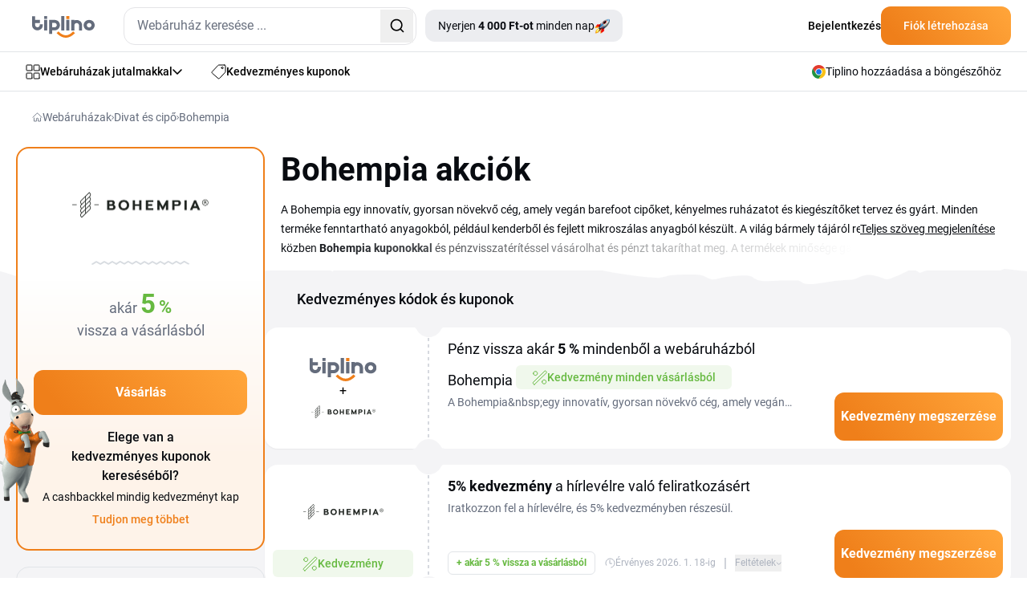

--- FILE ---
content_type: text/html; charset=utf-8
request_url: https://www.tiplino.hu/webaruhaz/bohempia
body_size: 47118
content:
<!DOCTYPE html>
<html lang="hu" xmlns:n="http://www.w3.org/1999/xhtml">

<head>
	<meta charset="utf-8">
	<meta http-equiv="X-UA-Compatible" content="IE=Edge,chrome=1">
		<title>Kedvezmény Bohempia akár 5 % - Január 2026 | Tiplino</title>
		<meta name="keywords" content="	Bohempia, barefoot, bohempia kupon, bohempia barefoot, bohempia velik, bohempia kolda">
		<meta name="description" content="A Bohempia akciók megérkeztek! Használja ki az akár 5 % a következő vásárlás során. Az aktuális Bohempia kedvezmények korlátozott ideig érvényesek.">
		<meta name="author" content="Tipli">

		<meta name="robots" content="index,follow">


		<meta property="og:title" content="Kedvezmény Bohempia akár 5 % - Január 2026">
		<meta property="og:site_name" content="Tiplino - A legjobb cashbackjutalmak Magyarországon">
		<meta property="og:url" content="https://www.tiplino.hu/webaruhaz/bohempia">
		<meta property="og:description" content="A Bohempia akciók megérkeztek! Használja ki az akár 5 % a következő vásárlás során. Az aktuális Bohempia kedvezmények korlátozott ideig érvényesek.">
		<meta property="og:type" content="website">
		<meta property="og:image" content="https://www.tiplino.hu/images/content/share/OG_image_Tiplino_HU.png">
		<meta property="fb:app_id" content="1110740736020377">


		<meta name="ahrefs-site-verification" content="1ad8b2b6271f5e03727b3a2cd166ecf2d30a511a714ff75330adf401c1d7f4ed">

		<meta name="twitter:card" content="summary_large_image">
		<meta name="twitter:site" content="@tiplino_hu">
		<meta name="twitter:title" content="


				Kedvezmény Bohempia akár 5 %
			 - Január 2026

">
		<meta name="twitter:description" content="


				A Bohempia akciók megérkeztek! Használja ki az akár 5 % a következő vásárlás során. Az aktuális Bohempia kedvezmények korlátozott ideig érvényesek.
">
		<meta name="twitter:image" content="https://www.tiplino.hu/images/content/share/1200x630_og_hu.png">

		<link rel="apple-touch-icon" sizes="152x152" href="/images/favicon/apple-touch-icon.png">
		<link rel="icon" type="image/png" sizes="32x32" href="/images/favicon/favicon-32x32.png">
		<link rel="icon" type="image/png" sizes="16x16" href="/images/favicon/favicon-16x16.png">
		<link rel="manifest" href="/images/favicon/manifest.json">
		<link rel="mask-icon" href="/images/favicon/safari-pinned-tab.svg" color="#ee7836">
		<meta name="theme-color" content="#ffffff">


		<link rel="canonical" href="https://www.tiplino.hu/webaruhaz/bohempia">


		<link rel="alternate" type="application/rss+xml" title="RSS Tiplino - A legjobb cashbackjutalmak Magyarországon" href="/articles.xml">
		<link rel="search" type="application/opensearchdescription+xml" title="Tipli" href="/opensearch.xml">

		<link rel="manifest" href="/manifest.json">


		<meta name="facebook-domain-verification" content="9jqlx098exrpoogszbmvf7skc1crh5">



		<link rel="stylesheet" href="/css2/output.css?v=0.49">


		<style>
			#footer-background.lazy {
				background-image: none;
				background-color: #f58b21;
			}

			#footer-background {
				background-image: url('/new-design/bg-footer-mobile.png');
				background-color: transparent;
			}

			.sidebar {
				transition: transform 0.3s ease-in-out;
				transform: translateX(-100%);
			}

			.sidebar.open {
				transform: translateX(0);
				display: block;
			}

			.transition-transform {
				transition: transform 0.3s;
			}

			.rotate-180 {
				transform: rotate(180deg);
			}

			.black-friday-alert { display: none; }

			.black-friday-alert--desktop { display: none; }
			@media (min-width:768px){
				.black-friday-alert--desktop { display: flex; }
			}

			@media (max-width:767.98px){
				#bfMobileBanner .black-friday-alert--mobile {
					display: flex;
					transform: translateY(0);
					transition: transform .24s ease;
					padding-bottom: max(0.5rem, env(safe-area-inset-bottom));
				}

				#bfMobileBanner.is-stuck-hidden .black-friday-alert--mobile {
					transform: translateY(110%);
				}
			}

			#bfMobileBanner.is-dismissed,
			.black-friday-alert--desktop.is-dismissed {
				display: none !important;
			}
		</style>

		
<link
	rel="preload"
	as="image"
	href="/new-design/wp-mobile-bg-orange-small.avif"
	type="image/avif"
	fetchpriority="high">

<style>
	.bg-img {
		left: 0;
		z-index: 10;
		position: absolute;
		width: 100%;
		height: 367px;
		background-repeat: no-repeat;
		background-size: cover;
		background-position: bottom;
  		background-image: url("/new-design/wp-mobile-bg-orange-small.svg");
	}

	@supports (background-image: image-set(url("/new-design/wp-mobile-bg-orange-small.avif") type("image/avif") 1x)) {
		.bg-img {
			background-image: image-set(
			url("/new-design/wp-mobile-bg-orange-small.avif") type("image/avif") 1x,
			url("/new-design/wp-mobile-bg-orange-small.svg")  type("image/svg+xml") 1x
			);
		}
	}

	/* Starší Safari (prefix) */
	@supports (background-image: -webkit-image-set(url("/new-design/wp-mobile-bg-orange-small.avif") 1x)) {
		.bg-img {
			background-image: -webkit-image-set(
			url("/new-design/wp-mobile-bg-orange-small.avif") 1x,
			url("/new-design/wp-mobile-bg-orange-small.svg")  1x
			);
		}
	}

	.no-scroll {
		overflow: hidden;
	}

	.description-transparency::after {
		content: '';
		position: absolute;
		right: 0;
		bottom: 0;
		width: 100%;
		height: 1.5em;
		background: linear-gradient(to right, rgba(255,255,255,0), rgba(255,255,255,1) 80%);
	}

	@media only screen and (max-width: 768px) {
		.description-transparency::after {
			background: linear-gradient(to right, rgba(255,255,255,0), rgba(244, 244, 246,1) 75%);
		}
	}
</style>



<script>
dataLayer = [{}];

window.dataLayer = window.dataLayer || [];

function gtag() {
	dataLayer.push(arguments);
}

</script>







    <!-- Global site tag (gtag.js) - Google Analytics HU -->
    <script src="https://www.googletagmanager.com/gtag/js?id=G-98YRM5C2GQ" async></script>
    <script>
        gtag('js', new Date());
        gtag('config', 'G-98YRM5C2GQ');
    </script>

	<!-- Google Tag Manager HU -->
	<script>(function(w,d,s,l,i){ w[l]=w[l]||[];w[l].push({ 'gtm.start':
	new Date().getTime(),event:'gtm.js'});var f=d.getElementsByTagName(s)[0],
	j=d.createElement(s),dl=l!='dataLayer'?'&l='+l:'';j.async=true;j.src=
	'https://www.googletagmanager.com/gtm.js?id='+i+dl;f.parentNode.insertBefore(j,f);
	})(window,document,'script','dataLayer','GTM-PKPJC22');</script>
	<!-- End Google Tag Manager -->






<script>
	function sendGAEvent(eventName, eventParams = {}) {
		if (window.gtag) {
			gtag('event', eventName, eventParams);
		} else {
			console.warn('GA4 tracking is not initialized.');
		}
	}
</script>

		<!-- Viewport for mobile devices -->
		<meta content="width=device-width, initial-scale=1.0, user-scalable=1, minimum-scale=1.0" name="viewport">

		<meta name="google-signin-client_id" content="179697024891-eqjtkln3k2v41olj0phjrksaftnjje3a.apps.googleusercontent.com">
		<meta name='ir-site-verification-token' value='616239723'>

		
	







<script type="application/ld+json">
	{
		"@context": "https://schema.org",
		"@graph": [
			{
				"@type": "Store",
				"@id": "https://www.tiplino.hu/webaruhaz/bohempia#store",
				"name": "Bohempia",
				"url": "https://www.bohempia.eu/"
			},
			{
				"@type": "Organization",
				"@id": "https://www.tiplino.hu/#organization",
				"name": "Tiplino.hu",
				"url": "https://www.tiplino.hu",
				"logo": {
					"@type": "ImageObject",
					"url": "https://www.tipli.cz/new-design/footer/tipli.svg"
				},
				"sameAs": [
					"https://www.facebook.com/tiplihu/",
					"https://www.instagram.com/tiplihu/"
				]
			},
			{
				"@type": "WebSite",
				"@id": "https://www.tiplino.hu/#website",
				"url": "https://www.tiplino.hu",
				"name": "Tiplino.hu",
				"publisher": {
					"@id": "https://www.tiplino.hu/#organization"
				},
				"inLanguage": "cs-CZ"
			},
			{
				"@type": "BreadcrumbList",
				"@id": "https://www.tiplino.hu/webaruhaz/bohempia#breadcrumb",
				"itemListElement": [
					{
						"@type": "ListItem",
						"position": 1,
						"name": "Webáruházak",
						"item": "https://www.tiplino.hu/webaruhazak"
					},
					{
						"@type": "ListItem",
						"position": 2,
						"name": "Divat és cipő",
						"item": "https://www.tiplino.hu/webaruhazak/divat-es-cip"
					},
					{
						"@type": "ListItem",
						"position": 3,
						"name": "Bohempia",
						"item": "https://www.tiplino.hu/webaruhaz/bohempia"
					}
				]
			},
			{
				"@type": "CollectionPage",
				"@id": "https://www.tiplino.hu/webaruhaz/bohempia#webpage",
				"url": "https://www.tiplino.hu/webaruhaz/bohempia",
				"name": "Kedvezmény Bohempia akár 5 % - Január 2026",
				"description": "A Bohempia akciók megérkeztek! Használja ki az akár 5 % a következő vásárlás során. Az aktuális Bohempia kedvezmények korlátozott ideig érvényesek.",
				"isPartOf": {
					"@id": "https://www.tiplino.hu/#website"
				},
				"hasPart": { "@id": "https://www.tiplino.hu/webaruhaz/bohempia#faq" },
				"publisher": {
					"@id": "https://www.tiplino.hu/#organization"
				},
				"breadcrumb": {
					"@id": "https://www.tiplino.hu/webaruhaz/bohempia#breadcrumb"
				},
				"mainEntity": {
					"@type": "ItemList",
					"itemListElement": [
						{
							"@type": "ListItem",
							"position": 1,
							"item": {
								"@type": "Offer",
								"@id": "https://www.tiplino.hu/webaruhaz/bohempia?openDeal=5-kedvezmeny-a-hirlevelre-valo-feliratkozasert-6927-678862#deal-678862",
								"url": "https://www.tiplino.hu/webaruhaz/bohempia?openDeal=5-kedvezmeny-a-hirlevelre-valo-feliratkozasert-6927-678862#deal-678862",
								"name": "5% kedvezmény a hírlevélre való feliratkozásért",
								"description": "Iratkozzon fel a hírlevélre, és 5% kedvezményben részesül.",
								"validFrom": "2024-05-14T00:00:00Z",
								"validThrough": "2050-01-01T23:59:59Z",
								"availability": "https://schema.org/OnlineOnly",
								"category": "Cashback",
								"offeredBy": { "@id": "https://www.tiplino.hu/webaruhaz/bohempia#store" }
							}
						},
						{
							"@type": "ListItem",
							"position": 2,
							"item": {
								"@type": "Offer",
								"@id": "https://www.tiplino.hu/webaruhaz/bohempia?openDeal=ingyenes-eu-szallitas-150-felett-678863#deal-678863",
								"url": "https://www.tiplino.hu/webaruhaz/bohempia?openDeal=ingyenes-eu-szallitas-150-felett-678863#deal-678863",
								"name": "Ingyenes EU szállítás €150 felett",
								"description": "Vásároljon €150 felett, és ingyenes szállításban részesül.",
								"validFrom": "2024-05-14T00:00:00Z",
								"validThrough": "2050-01-01T23:59:59Z",
								"availability": "https://schema.org/OnlineOnly",
								"category": "FreeShipping",
								"offeredBy": { "@id": "https://www.tiplino.hu/webaruhaz/bohempia#store" }
							}
						}
					]
				}
			}
		]
	}
</script>


	<script defer>
		(function () {
			if (document.cookie.indexOf('blackFridayBannerHidden=true') > -1) {
				var s = document.createElement('style');
				s.innerHTML = '#bfMobileBanner {display:none!important} .black-friday-alert--desktop {display:none!important}';
				document.head.appendChild(s);
			}
		})();
	</script>
</head>

<body class="hu overflow-x-hidden" data-basePath="https://www.tiplino.hu" data-locale="hu" data-search-url="/kereses"
	data-isAdmin="false">



	<!-- Google Tag Manager (noscript) -->
	<noscript><iframe src="https://www.googletagmanager.com/ns.html?id=GTM-PKPJC22"
	height="0" width="0" style="display:none;visibility:hidden"></iframe></noscript>
	<!-- End Google Tag Manager (noscript) -->





<header id="header" class="bg-white w-full relative z-50">

	<div class="border-b w-full border-b-light-4">
		<div class="relative flex justify-between container p-0 h-[64px] items-center">
			<div class="flex items-center pl-5 w-full">
				<div id="mobileMenu" class="absolute left-0 flex justify-center items-center w-[61px] h-[63px] block md:hidden">
					<svg id="hamburgerIcon" xmlns="http://www.w3.org/2000/svg" width="21" height="18"
						viewBox="0 0 21 18" fill="none" class="block md:hidden">
						<rect width="21" height="2" rx="1" transform="matrix(-1 0 0 1 21 0)" fill="#080B10"></rect>
						<rect x="21" y="10" width="21" height="2" rx="1" transform="rotate(180 21 10)" fill="#080B10"></rect>
						<rect x="10.5" y="18" width="10.5" height="2" rx="1" transform="rotate(180 10.5 18)"
							fill="#080B10"></rect>
					</svg>

					<svg id="closeIcon" xmlns="http://www.w3.org/2000/svg" width="17" height="17" viewBox="0 0 17 17"
						fill="none" class="hidden">
						<path
							d="M0.294033 0.294038C0.686077 -0.0980127 1.32171 -0.0980127 1.71375 0.294038L16.7057 15.2862C17.0977 15.6783 17.0977 16.3139 16.7057 16.706C16.3137 17.098 15.678 17.098 15.286 16.706L0.294034 1.71378C-0.0980106 1.32173 -0.0980117 0.686089 0.294033 0.294038Z"
							fill="#080B10"></path>
						<path
							d="M16.706 0.294038C16.3139 -0.0980127 15.6783 -0.0980127 15.2863 0.294038L0.294309 15.2862C-0.0977358 15.6783 -0.0977369 16.3139 0.294308 16.706C0.686352 17.098 1.32198 17.098 1.71403 16.706L16.706 1.71378C17.098 1.32173 17.098 0.686089 16.706 0.294038Z"
							fill="#080B10"></path>
					</svg>
				</div>
				<div class="w-px h-[63px] bg-zinc-200 ml-10 mr-5 md:hidden"></div>
				<div class="overlay fixed inset-0 bg-black bg-opacity-50 hidden z-50" style="top: 65px; background: rgba(24, 43, 74, 0.70); backdrop-filter: blur(3px);"></div>

				<div id="sidebar" class="hidden sidebar fixed h-full top-[65px] left-0 w-[313px] shadow-lg z-50 bg-white overflow-y-auto">
					<div class="min-h-[700px] flex justify-between h-full flex-col">
						<div class="pl-[21px]">
							<a data-google-interstitial="false" class="flex items-center gap-[14px] py-4 text-sm tex-dark-1 font-medium leading-[24.5px]" href="/webaruhazak">
								<svg xmlns="http://www.w3.org/2000/svg" width="18" height="19" viewBox="0 0 18 19"
									 fill="none">
									<path
										d="M7.85714 7.22979C7.85714 7.41424 7.7849 7.59113 7.6563 7.72156C7.5277 7.85198 7.35329 7.92525 7.17143 7.92525H1.68571C1.50386 7.92525 1.32944 7.85198 1.20084 7.72156C1.07224 7.59113 1 7.41424 1 7.22979V1.66616C1 1.48172 1.07224 1.30482 1.20084 1.17439C1.32944 1.04397 1.50386 0.970703 1.68571 0.970703H7.17143C7.35329 0.970703 7.5277 1.04397 7.6563 1.17439C7.7849 1.30482 7.85714 1.48172 7.85714 1.66616V7.22979Z"
										stroke="#080B10" stroke-linecap="round" stroke-linejoin="round"></path>
									<path
										d="M17 7.22979C17 7.41424 16.9278 7.59113 16.7992 7.72156C16.6706 7.85198 16.4961 7.92525 16.3143 7.92525H10.8286C10.6467 7.92525 10.4723 7.85198 10.3437 7.72156C10.2151 7.59113 10.1429 7.41424 10.1429 7.22979V1.66616C10.1429 1.48172 10.2151 1.30482 10.3437 1.17439C10.4723 1.04397 10.6467 0.970703 10.8286 0.970703H16.3143C16.4961 0.970703 16.6706 1.04397 16.7992 1.17439C16.9278 1.30482 17 1.48172 17 1.66616V7.22979Z"
										stroke="#080B10" stroke-linecap="round" stroke-linejoin="round"></path>
									<path
										d="M17 17.2752C17 17.4597 16.9278 17.6366 16.7992 17.767C16.6706 17.8974 16.4961 17.9707 16.3143 17.9707H10.8286C10.6467 17.9707 10.4723 17.8974 10.3437 17.767C10.2151 17.6366 10.1429 17.4597 10.1429 17.2752V11.7116C10.1429 11.5272 10.2151 11.3503 10.3437 11.2198C10.4723 11.0894 10.6467 11.0162 10.8286 11.0162H16.3143C16.4961 11.0162 16.6706 11.0894 16.7992 11.2198C16.9278 11.3503 17 11.5272 17 11.7116V17.2752Z"
										stroke="#080B10" stroke-linecap="round" stroke-linejoin="round"></path>
									<path
										d="M7.85714 17.2752C7.85714 17.4597 7.7849 17.6366 7.6563 17.767C7.5277 17.8974 7.35329 17.9707 7.17143 17.9707H1.68571C1.50386 17.9707 1.32944 17.8974 1.20084 17.767C1.07224 17.6366 1 17.4597 1 17.2752V11.7116C1 11.5272 1.07224 11.3503 1.20084 11.2198C1.32944 11.0894 1.50386 11.0162 1.68571 11.0162H7.17143C7.35329 11.0162 7.5277 11.0894 7.6563 11.2198C7.7849 11.3503 7.85714 11.5272 7.85714 11.7116V17.2752Z"
										stroke="#080B10" stroke-linecap="round" stroke-linejoin="round"></path>
								</svg>
								Webáruházak jutalmakkal
							</a>
							<a data-google-interstitial="false" class="flex items-center gap-[14px] py-4 text-sm tex-dark-1 font-medium leading-[24.5px]" href="/kedvezmenyek">
								<svg xmlns="http://www.w3.org/2000/svg" width="18" height="18" viewBox="0 0 18 18"
									 fill="none">
									<path
										d="M12.4071 4.34222C12.4071 4.61379 12.5152 4.87423 12.7075 5.06626C12.8998 5.25829 13.1606 5.36617 13.4325 5.36617C13.7045 5.36617 13.9653 5.25829 14.1576 5.06626C14.3499 4.87423 14.4579 4.61379 14.4579 4.34222C14.4579 4.07066 14.3499 3.81021 14.1576 3.61819C13.9653 3.42616 13.7045 3.31828 13.4325 3.31828C13.1606 3.31828 12.8998 3.42616 12.7075 3.61819C12.5152 3.81021 12.4071 4.07066 12.4071 4.34222Z"
										stroke="#080B10" stroke-linecap="round" stroke-linejoin="round"></path>
									<path
										d="M15.8963 1.00002H9.22412C9.07344 1.00094 8.92441 1.03228 8.78619 1.09215C8.64791 1.15203 8.52315 1.23921 8.41947 1.34845L1.29871 8.93557C1.1974 9.0423 1.11882 9.16844 1.06771 9.30639C1.0166 9.44434 0.994026 9.59118 1.00135 9.73808C1.00867 9.88492 1.04574 10.0288 1.11031 10.161C1.17488 10.2931 1.26562 10.4109 1.37704 10.507L8.4978 16.7289C8.71342 16.9165 8.99355 17.0131 9.27909 16.9986C9.56471 16.984 9.83344 16.8593 10.0288 16.6507L16.7009 9.53998C16.893 9.33882 17.0002 9.07138 17 8.79335V2.09507C17 1.95067 16.9714 1.80769 16.9158 1.67437C16.8603 1.54104 16.7789 1.42001 16.6763 1.31823C16.5738 1.21645 16.452 1.13594 16.3181 1.08133C16.1842 1.02672 16.0409 0.999086 15.8963 1.00002Z"
										stroke="#080B10" stroke-linecap="round" stroke-linejoin="round"></path>
								</svg>
								Kedvezményes kuponok
							</a>
							<a data-google-interstitial="false" class="flex items-center gap-[14px] py-4 text-sm tex-dark-1 font-medium leading-[24.5px]" href="/hogyan-mukodik">
								<svg width="18" height="18" viewBox="0 0 18 18" fill="none" xmlns="http://www.w3.org/2000/svg">
									<path d="M1 10.6V17V10.6Z" fill="#ECEDF0"></path>
									<path d="M1 15.9333H12.7333C12.7333 15.3676 12.5085 14.8249 12.1085 14.4249C11.7084 14.0248 11.1657 13.8 10.6 13.8H7.93332C7.93332 13.2342 7.70854 12.6916 7.30848 12.2915C6.90841 11.8914 6.36579 11.6667 5.79999 11.6667H1" fill="#ECEDF0"></path>
									<path d="M5.26666 13.8H7.93332H5.26666Z" fill="#ECEDF0"></path>
									<path d="M5.18133 1H16.0186C16.2815 1.00375 16.5321 1.11127 16.716 1.2991C16.8998 1.48693 17.0019 1.73985 17 2.00267V8.17511C17.0019 8.43794 16.8998 8.69081 16.716 8.87868C16.5321 9.06649 16.2815 9.17401 16.0186 9.17778H5.18133C4.91853 9.17401 4.66788 9.06649 4.48403 8.87868C4.3002 8.69081 4.1981 8.43794 4.2 8.17511V2.00267C4.1981 1.73985 4.3002 1.48693 4.48403 1.2991C4.66788 1.11127 4.91853 1.00375 5.18133 1Z" fill="#ECEDF0"></path>
									<path d="M8.99999 5.08889C8.99999 5.51324 9.16859 5.9202 9.46861 6.22026C9.7687 6.52032 10.1757 6.68889 10.6 6.68889C11.0243 6.68889 11.4313 6.52032 11.7314 6.22026C12.0314 5.9202 12.2 5.51324 12.2 5.08889C12.2 4.66454 12.0314 4.25758 11.7314 3.95752C11.4313 3.65746 11.0243 3.48889 10.6 3.48889C10.1757 3.48889 9.7687 3.65746 9.46861 3.95752C9.16859 4.25758 8.99999 4.66454 8.99999 5.08889Z" fill="#ECEDF0"></path>
									<path d="M6.15555 3.31111H7.22221H6.15555Z" fill="#ECEDF0"></path>
									<path d="M13.9778 6.86667H15.0444H13.9778Z" fill="#ECEDF0"></path>
									<path d="M1 10.6V17M1 15.9333H12.7333C12.7333 15.3676 12.5085 14.8249 12.1085 14.4249C11.7084 14.0248 11.1657 13.8 10.6 13.8H7.93332M7.93332 13.8C7.93332 13.2342 7.70854 12.6916 7.30848 12.2915C6.90841 11.8914 6.36579 11.6667 5.79999 11.6667H1M7.93332 13.8H5.26666M6.15555 3.31111H7.22221M13.9778 6.86667H15.0444M5.18133 1H16.0186C16.2815 1.00375 16.5321 1.11127 16.716 1.2991C16.8998 1.48693 17.0019 1.73985 17 2.00267V8.17511C17.0019 8.43794 16.8998 8.69081 16.716 8.87868C16.5321 9.06649 16.2815 9.17401 16.0186 9.17778H5.18133C4.91853 9.17401 4.66788 9.06649 4.48403 8.87868C4.3002 8.69081 4.1981 8.43794 4.2 8.17511V2.00267C4.1981 1.73985 4.3002 1.48693 4.48403 1.2991C4.66788 1.11127 4.91853 1.00375 5.18133 1ZM8.99999 5.08889C8.99999 5.51324 9.16859 5.9202 9.46861 6.22026C9.7687 6.52032 10.1757 6.68889 10.6 6.68889C11.0243 6.68889 11.4313 6.52032 11.7314 6.22026C12.0314 5.9202 12.2 5.51324 12.2 5.08889C12.2 4.66454 12.0314 4.25758 11.7314 3.95752C11.4313 3.65746 11.0243 3.48889 10.6 3.48889C10.1757 3.48889 9.7687 3.65746 9.46861 3.95752C9.16859 4.25758 8.99999 4.66454 8.99999 5.08889Z" stroke="#080B10" stroke-linecap="round" stroke-linejoin="round"></path>
								</svg>

								Hogyan szerezzen jutalmakat?
							</a>


							<a data-google-interstitial="false"
								data-element-action="click"
								data-element-type="link"
								data-element-name="login"
								data-element-section="nav_bar"
								class="flex items-center gap-[14px] py-4 text-sm tex-dark-1 font-medium leading-[24.5px]"
							 href="/bejelentkezes">
								<svg xmlns="http://www.w3.org/2000/svg" width="18" height="18" viewBox="0 0 12 16" fill="none">
									<path d="M6.00684 9.25781C7.53225 9.25785 9.02791 9.62628 10.1348 10.332V10.333C11.0977 10.9446 11.5 11.6959 11.5 12.373C11.4999 13.0505 11.0973 13.8042 10.1338 14.4199C9.0223 15.1298 7.52477 15.5 6 15.5C4.47523 15.5 2.9777 15.1298 1.86621 14.4199L1.86523 14.4189L1.69043 14.3027C0.853035 13.7138 0.5 13.0137 0.5 12.3789C0.500033 11.7014 0.902595 10.9479 1.86621 10.332L1.86523 10.3311C2.98154 9.62503 4.48229 9.25781 6.00684 9.25781ZM5.85449 0.5C7.69661 0.5 9.16699 1.87896 9.25684 3.56543L9.26074 3.72949C9.25183 5.45373 7.82709 6.88583 5.98828 6.94922C5.89911 6.94348 5.80446 6.94359 5.71387 6.94922C3.8732 6.8864 2.44843 5.45297 2.44824 3.72949C2.44824 1.96888 3.94523 0.500183 5.85449 0.5Z" stroke="black" stroke-linecap="round" stroke-linejoin="round"></path>
								</svg>
								Bejelentkezés
							</a>
						</div>

						<div>
    <div style="background: linear-gradient(111deg, #FFF 26.5%, #F4F4F6 88.12%);" class="p-5 pt-10 mb-[65px] relative">
        <div class="absolute top-0 left-1/2 transform -translate-y-[77%] -translate-x-1/2">
            <div class="relative">
                <img src="/new-design/oslik-sidebar.png" alt="oslik" loading="lazy">
            </div>

            <div class="relative bottom-[90px] left-[-18px]">
                <div class="absolute rounded-[7px] text-xxs leading-[17.5px] font-bold text-white bg-secondary-red px-2">
                    <div>
                        Újdonság
                    </div>

                    <svg class="absolute left-[80%] -translate-x-1/2 bottom-[-6px]"
                         xmlns="http://www.w3.org/2000/svg"
                         width="12" height="10"
                         viewBox="0 0 12 10" fill="none">
                        <path d="M8.89478 0.984834C8.71664 0.467672 8.11866 0.231927 7.63553 0.488396L6.53084 1.07482C6.47342 1.10531 6.41282 1.12941 6.35015 1.1467L1.55358 2.46989C1.48115 2.48987 1.40637 2.5 1.33124 2.5V2.5C0.461671 2.5 0.169913 3.66245 0.936417 4.07308L9.99822 8.92762C10.7119 9.30996 11.5241 8.61839 11.2604 7.85287L8.89478 0.984834Z" fill="#F72F49"></path>
                    </svg>
                </div>
            </div>
        </div>

        <div class="flex-col text-center items-center justify-center lg:text-primary-orange font-bold leading-7 text-nowrap mb-[9px]">
            <div>Tiplino ajándékozás</div>

            <div class="flex justify-center">
                <div class="relative mx-2 lg:ml-4 lg:mr-0">
                    <img class="hidden lg:block absolute top-1/2 left-1/2 -translate-x-1/2 -translate-y-1/2" src="/new-design/gives-out-shop-bg-star.svg" loading="lazy" alt="donkey">
                    <img class="lg:hidden absolute top-1/2 left-1/2 -translate-x-1/2 -translate-y-1/2" src="/new-design/gives-out-star-xs.svg" loading="lazy" alt="donkey">
                    <div class="relative text-center font-bold text-white">
                        <span class="text-white text-nowrap leading-[28px] rounded-[6px] bg-orange-gradient px-2 py-1 lg:px-[17px]">4 000 Ft</span>
                    </div>
                </div>
                <span class="lg:hidden">minden nap!</span>
            </div>
        </div>

        <div class="text-xs leading-[21px] text-dark-2 mb-5 text-center">
            Minden nap kiválasztunk egy szerencsés áruházat. Azok, akik az adott napon eltalálják és felfedik azt, pénzjutalomban részesülnek.
        </div>

        <a data-google-interstitial="false" class="flex items-center justify-center text-white font-bold gap-2 pt-[15px] pb-4 bg-primary-blue-dark rounded-xl" href="/tiplino-ajandekozas">
            <svg width="19" height="19" viewBox="0 0 19 19" fill="none" xmlns="http://www.w3.org/2000/svg" xmlns:xlink="http://www.w3.org/1999/xlink">
                <rect width="19" height="19" fill="url(#pattern0_34_167)"></rect>
                <defs>
                    <pattern id="pattern0_34_167" patternContentUnits="objectBoundingBox" width="1" height="1">
                        <use xlink:href="#image0_34_167" transform="scale(0.0138889)"></use>
                    </pattern>
                    <image id="image0_34_167" width="72" height="72" xlink:href="[data-uri]"></image>
                </defs>
            </svg>
            Nyerni szeretnék
        </a>
    </div>
						</div>
					</div>
				</div>

					<div class="flex justify-between w-full md:w-auto items-center">
					<div>
						<a href="/" data-google-interstitial="false">
								<img src="/images/tiplino_logo_new_color.svg" title="Tipli" alt="Tiplino" loading="lazy" class="w-[60px] h-[29px] md:w-[78px] md:h-[39px] mt-[3px]">
						</a>
					</div>

					<div class="md:hidden">
						<div id="svg-container" class="md:hidden mr-5 cursor-pointer">
							<svg id="svg-icon" xmlns="http://www.w3.org/2000/svg" width="18" height="18" viewBox="0 0 18 18" fill="none">
								<path d="M12.2467 12.2461C11.0112 13.4816 9.33552 14.1756 7.5882 14.1756C5.84088 14.1756 4.16522 13.4816 2.92965 12.2461C1.69408 11.0106 1 9.33501 1 7.5878C1 5.84059 1.69408 4.16503 2.92965 2.92954C4.16522 1.69404 5.84088 1 7.5882 1C9.33552 1 11.0112 1.69404 12.2467 2.92954C13.4823 4.16503 14.1764 5.84059 14.1764 7.5878C14.1764 9.33501 13.4823 11.0106 12.2467 12.2461ZM12.2467 12.2461L17 17" stroke="#080B10" stroke-width="2" stroke-linecap="round" stroke-linejoin="round"></path>
							</svg>
						</div>
					</div>

					<div id="dropdown-autocomplete-mobile" class="hidden absolute top-[64px] left-0 w-full h-svh bg-white z-50">
						<div class="flex justify-between items-center bg-primary-blue-dark py-2.5 px-5 gap-5">
							<div class="relative w-full">
								<div id="autocomplete-mobile" class="flex items-center h-[47px] border-none rounded-xl w-full text-sm leading-[24.5px] text-dark-2 bg-white"></div>
							</div>

							<svg id="close-icon" class="flex-shrink-0 cursor-pointer text-white" xmlns="http://www.w3.org/2000/svg" width="24" height="24" viewBox="0 0 24 24" fill="none" stroke="currentColor" stroke-width="2" stroke-linecap="round" stroke-linejoin="round" ><path d="M18 6 6 18"></path><path d="m6 6 12 12"></path></svg>
						</div>

                            <div class="px-5">
                                <div class="text-dark-1 leading-7 font-medium mt-5 mb-2.5">Népszerű webáruházak jutalmakkal</div>
                                <div>
                                        <a data-google-interstitial="false"
                                            class="flex gap-4 items-center mb-5 last:mb-0 hover:underline" href="/webaruhaz/temu">
                                            <div
                                                class="border border-light-5 rounded-xl flex justify-center items-center w-[97px] h-[55px]">
                                                <img class="max-w-[58px] max-h-[38px]" alt="Temu" src="/upload/images/shops-shop-logo/789036.svg" loading="lazy">
                                            </div>

                                            <div class="text-sm text-dark-1 leading-[18.75px]">
                                                <div class="text-sm leading-[24.5px] mb-[5px]">Temu</div>
                                                <div class="similar-shop__value">
                                                   <span class="_upTo">akár</span> <span class="_value">20</span>&nbsp;<span class="_symbol">%</span> <span class="_suffix">vissza a vásárlásból</span>
                                                </div>
                                            </div>
                                        </a>
                                        <a data-google-interstitial="false"
                                            class="flex gap-4 items-center mb-5 last:mb-0 hover:underline" href="/webaruhaz/shein">
                                            <div
                                                class="border border-light-5 rounded-xl flex justify-center items-center w-[97px] h-[55px]">
                                                <img class="max-w-[58px] max-h-[38px]" alt="SHEIN" src="/upload/images/shops-shop-logo/789243.svg" loading="lazy">
                                            </div>

                                            <div class="text-sm text-dark-1 leading-[18.75px]">
                                                <div class="text-sm leading-[24.5px] mb-[5px]">SHEIN</div>
                                                <div class="similar-shop__value">
                                                   <span class="_upTo">akár</span> <span class="_value">7,5</span>&nbsp;<span class="_symbol">%</span> <span class="_suffix">vissza a vásárlásból</span>
                                                </div>
                                            </div>
                                        </a>
                                        <a data-google-interstitial="false"
                                            class="flex gap-4 items-center mb-5 last:mb-0 hover:underline" href="/webaruhaz/sinsay">
                                            <div
                                                class="border border-light-5 rounded-xl flex justify-center items-center w-[97px] h-[55px]">
                                                <img class="max-w-[58px] max-h-[38px]" alt="Sinsay" src="/upload/images/shops-shop-logo/789058.svg" loading="lazy">
                                            </div>

                                            <div class="text-sm text-dark-1 leading-[18.75px]">
                                                <div class="text-sm leading-[24.5px] mb-[5px]">Sinsay</div>
                                                <div class="similar-shop__value">
                                                   <span class="_value">5</span>&nbsp;<span class="_symbol">%</span> <span class="_suffix">vissza a vásárlásból</span>
                                                </div>
                                            </div>
                                        </a>
                                        <a data-google-interstitial="false"
                                            class="flex gap-4 items-center mb-5 last:mb-0 hover:underline" href="/webaruhaz/aliexpress">
                                            <div
                                                class="border border-light-5 rounded-xl flex justify-center items-center w-[97px] h-[55px]">
                                                <img class="max-w-[58px] max-h-[38px]" alt="AliExpress" src="/upload/images/shops-shop-logo/792261.svg" loading="lazy">
                                            </div>

                                            <div class="text-sm text-dark-1 leading-[18.75px]">
                                                <div class="text-sm leading-[24.5px] mb-[5px]">AliExpress</div>
                                                <div class="similar-shop__value">
                                                   <span class="_upTo">akár</span> <span class="_value">5</span>&nbsp;<span class="_symbol">%</span> <span class="_suffix">vissza a vásárlásból</span>
                                                </div>
                                            </div>
                                        </a>
                                        <a data-google-interstitial="false"
                                            class="flex gap-4 items-center mb-5 last:mb-0 hover:underline" href="/webaruhaz/about-you">
                                            <div
                                                class="border border-light-5 rounded-xl flex justify-center items-center w-[97px] h-[55px]">
                                                <img class="max-w-[58px] max-h-[38px]" alt="About you" src="/upload/images/shops-shop-logo/789109.svg" loading="lazy">
                                            </div>

                                            <div class="text-sm text-dark-1 leading-[18.75px]">
                                                <div class="text-sm leading-[24.5px] mb-[5px]">About you</div>
                                                <div class="similar-shop__value">
                                                   <span class="_upTo">akár</span> <span class="_value">7,5</span>&nbsp;<span class="_symbol">%</span> <span class="_suffix">vissza a vásárlásból</span>
                                                </div>
                                            </div>
                                        </a>
                                        <a data-google-interstitial="false"
                                            class="flex gap-4 items-center mb-5 last:mb-0 hover:underline" href="/webaruhaz/merkurymarket">
                                            <div
                                                class="border border-light-5 rounded-xl flex justify-center items-center w-[97px] h-[55px]">
                                                <img class="max-w-[58px] max-h-[38px]" alt="MerkuryMarket" src="https://img.tiplicdn.com/zoh4eiLi/IMG/7200/Ohigps6jDy02jPeNEZm0krkWtlxyxhYUQrhw6bxFYfs/resize:fit:116:0:1/gravity:no/quality:90/aHR0cHM6Ly93d3cudGlwbGluby5odS91cGxvYWQvaW1hZ2VzL3Nob3BzLXNob3AtbG9nby84MDI1MjMuanBlZw.jpeg" loading="lazy">
                                            </div>

                                            <div class="text-sm text-dark-1 leading-[18.75px]">
                                                <div class="text-sm leading-[24.5px] mb-[5px]">MerkuryMarket</div>
                                                <div class="similar-shop__value">
                                                   <span class="_value">2,5</span>&nbsp;<span class="_symbol">%</span> <span class="_suffix">vissza a vásárlásból</span>
                                                </div>
                                            </div>
                                        </a>
                                </div>

                                <a data-google-interstitial="false" class="block w-full text-center mt-5 mb-[35px] leading-7 font-bold text-white bg-orange-gradient py-[14px] rounded-xl" href="/webaruhazak">
                                    Tekintse meg mind a 560 webáruházat
                                </a>
                            </div>
					</div>
				</div>

					<div id="autocomplete" class="hidden md:block lg:max-w-[275px] xl:max-w-full" data-placeholder="Webáruház keresése ..."></div>

        <a data-google-interstitial="false"
                class="hidden lg:flex gap-2 items-center text-dark-1 leading-[24.5px] text-sm py-2 px-4 bg-light-5 rounded-xl ml-[11px] xl:hover:underline" href="/tiplino-ajandekozas">
            <div class="flex items-center gap-1.5 text-nowrap">
                <div>
                    Nyerjen <span class="font-bold">4 000 Ft-ot</span> minden nap
                </div>

                <svg width="19" height="19" viewBox="0 0 21 21" fill="none" xmlns="http://www.w3.org/2000/svg"
                     xmlns:xlink="http://www.w3.org/1999/xlink">
                    <rect width="21" height="21" fill="url(#pattern0_758_3627)"></rect>
                    <defs>
                        <pattern id="pattern0_758_3627" patternContentUnits="objectBoundingBox" width="1"
                                 height="1">
                            <use xlink:href="#image0_758_3627" transform="scale(0.0138889)"></use>
                        </pattern>
                        <image id="image0_758_3627" width="72" height="72"
                               xlink:href="[data-uri]"></image>
                    </defs>
                </svg>
            </div>
        </a>

			</div>

                <div class="flex items-center shrink-0 gap-6">
                    <a data-google-interstitial="false" class="hidden font-medium hover:underline text-sm leading-[24.5px] md:block" href="/bejelentkezes">
                        Bejelentkezés
                    </a>
                    <a data-google-interstitial="false"
                        class="px-7 py-3 rounded-xl bg-orange-gradient text-white font-medium text-sm leading-[24.5px] mr-2 md:mr-0 cursor-pointer xl:hover:bg-orange-gradient-hover" href="/regisztracio">
                         Fiók létrehozása
                    </a>
                </div>
		</div>
	</div>

		<div class="hidden md:block border-b border-b-light-4 ">
		<div class="flex py-3 container px-0 lg:px-3 justify-between">
			<div class="flex items-center">
				<a data-google-interstitial="false"
					class="flex items-center cursor-pointer gap-2 js-show-shops xl:hover:text-primary-orange" href="/webaruhazak">
					<svg width="18" height="19" viewBox="0 0 18 19" fill="none" xmlns="http://www.w3.org/2000/svg">
						<path
							d="M7.85714 7.25909C7.85714 7.44353 7.7849 7.62043 7.6563 7.75085C7.5277 7.88127 7.35329 7.95455 7.17143 7.95455H1.68571C1.50386 7.95455 1.32944 7.88127 1.20084 7.75085C1.07224 7.62043 1 7.44353 1 7.25909V1.69545C1 1.51101 1.07224 1.33412 1.20084 1.20369C1.32944 1.07327 1.50386 1 1.68571 1H7.17143C7.35329 1 7.5277 1.07327 7.6563 1.20369C7.7849 1.33412 7.85714 1.51101 7.85714 1.69545V7.25909Z"
							stroke="currentColor" stroke-linecap="round" stroke-linejoin="round"></path>
						<path
							d="M17 7.25909C17 7.44353 16.9278 7.62043 16.7992 7.75085C16.6706 7.88127 16.4961 7.95455 16.3143 7.95455H10.8286C10.6467 7.95455 10.4723 7.88127 10.3437 7.75085C10.2151 7.62043 10.1429 7.44353 10.1429 7.25909V1.69545C10.1429 1.51101 10.2151 1.33412 10.3437 1.20369C10.4723 1.07327 10.6467 1 10.8286 1H16.3143C16.4961 1 16.6706 1.07327 16.7992 1.20369C16.9278 1.33412 17 1.51101 17 1.69545V7.25909Z"
							stroke="currentColor" stroke-linecap="round" stroke-linejoin="round"></path>
						<path
							d="M17 17.3045C17 17.489 16.9278 17.6659 16.7992 17.7963C16.6706 17.9267 16.4961 18 16.3143 18H10.8286C10.6467 18 10.4723 17.9267 10.3437 17.7963C10.2151 17.6659 10.1429 17.489 10.1429 17.3045V11.7409C10.1429 11.5565 10.2151 11.3796 10.3437 11.2491C10.4723 11.1187 10.6467 11.0455 10.8286 11.0455H16.3143C16.4961 11.0455 16.6706 11.1187 16.7992 11.2491C16.9278 11.3796 17 11.5565 17 11.7409V17.3045Z"
							stroke="currentColor" stroke-linecap="round" stroke-linejoin="round"></path>
						<path
							d="M7.85714 17.3045C7.85714 17.489 7.7849 17.6659 7.6563 17.7963C7.5277 17.9267 7.35329 18 7.17143 18H1.68571C1.50386 18 1.32944 17.9267 1.20084 17.7963C1.07224 17.6659 1 17.489 1 17.3045V11.7409C1 11.5565 1.07224 11.3796 1.20084 11.2491C1.32944 11.1187 1.50386 11.0455 1.68571 11.0455H7.17143C7.35329 11.0455 7.5277 11.1187 7.6563 11.2491C7.7849 11.3796 7.85714 11.5565 7.85714 11.7409V17.3045Z"
							stroke="currentColor" stroke-linecap="round" stroke-linejoin="round"></path>
					</svg>

					<div class="hidden font-medium text-sm leading-[24.5px] md:block">
						Webáruházak jutalmakkal
					</div>

					<svg width="12" height="7" viewBox="0 0 12 7" fill="none" xmlns="http://www.w3.org/2000/svg">
						<path
							d="M6.00015 6L5.46983 6.53034C5.76273 6.82323 6.2376 6.82322 6.53048 6.53032L6.00015 6ZM1.53032 0.469734C1.23742 0.176847 0.762545 0.176858 0.469658 0.469758C0.176771 0.762657 0.176782 1.23753 0.469682 1.53042L1.53032 0.469734ZM11.5303 1.53032C11.8232 1.23742 11.8232 0.762551 11.5303 0.469662C11.2374 0.176773 10.7626 0.17678 10.4697 0.469678L11.5303 1.53032ZM6.53046 5.46966L1.53032 0.469734L0.469682 1.53042L5.46983 6.53034L6.53046 5.46966ZM6.53048 6.53032L11.5303 1.53032L10.4697 0.469678L5.46981 5.46968L6.53048 6.53032Z"
							fill="currentColor"></path>
					</svg>
				</a>

				<a data-google-interstitial="false"
					class="flex items-center cursor-pointer gap-2 ml-5 lg:ml-9 xl:hover:text-primary-orange" href="/kedvezmenyek">
					<svg xmlns="http://www.w3.org/2000/svg" width="19" height="19" viewBox="0 0 19 19" fill="none">
						<path
							d="M13.1201 4.55111C13.1201 4.83966 13.2349 5.11637 13.4392 5.3204C13.6436 5.52443 13.9206 5.63905 14.2096 5.63905C14.4986 5.63905 14.7756 5.52443 14.98 5.3204C15.1843 5.11637 15.299 4.83966 15.299 4.55111C15.299 4.26257 15.1843 3.98585 14.98 3.78182C14.7756 3.5778 14.4986 3.46317 14.2096 3.46317C13.9206 3.46317 13.6436 3.5778 13.4392 3.78182C13.2349 3.98585 13.1201 4.26257 13.1201 4.55111Z"
							stroke="currentColor" stroke-linecap="round" stroke-linejoin="round"></path>
						<path
							d="M16.8273 1.00002H9.73813C9.57803 1.001 9.41968 1.03429 9.27283 1.09791C9.1259 1.16153 8.99335 1.25416 8.88319 1.37023L1.31738 9.43154C1.20974 9.54494 1.12625 9.67897 1.07195 9.82554C1.01764 9.97211 0.993653 10.1281 1.00143 10.2842C1.00921 10.4402 1.04859 10.5931 1.1172 10.7335C1.18581 10.874 1.28222 10.9991 1.4006 11.1012L8.96641 17.712C9.19551 17.9113 9.49315 18.014 9.79654 17.9985C10.1 17.983 10.3855 17.8505 10.5931 17.6289L17.6822 10.0737C17.8864 9.85999 18.0002 9.57584 18 9.28044V2.16352C18 2.01009 17.9697 1.85817 17.9106 1.71652C17.8516 1.57486 17.7651 1.44626 17.6561 1.33812C17.5471 1.22998 17.4177 1.14444 17.2755 1.08641C17.1333 1.02839 16.981 0.999029 16.8273 1.00002Z"
							stroke="currentColor" stroke-linecap="round" stroke-linejoin="round"></path>
					</svg>

					<div class="hidden font-medium text-sm leading-[24.5px] md:block">
						Kedvezményes kuponok
					</div>
				</a>
			</div>
			<div class="flex items-center gap-5 lg:gap-[35px]">



				<div class="relative addon-checker" style="display: none;">
					<a
						data-google-interstitial="false"
					   class="hidden xl:flex items-center gap-2 xl:hover:underline" href="/tipli-a-bongeszobe">

						<svg width="17" height="17" viewBox="0 0 17 17" fill="none" xmlns="http://www.w3.org/2000/svg">
							<path d="M8.50016 13.2293C11.1123 13.2293 13.2297 11.1118 13.2297 8.49968C13.2297 5.88758 11.1123 3.77002 8.50016 3.77002C5.88807 3.77002 3.77051 5.88758 3.77051 8.49968C3.77051 11.1118 5.88801 13.2293 8.5001 13.2293" fill="white"></path>
							<path d="M2.38322 6.17572C2.03038 5.56456 1.61565 4.92314 1.13903 4.25146C0.392867 5.54356 2.53458e-05 7.00932 1.22642e-09 8.50139C-2.53433e-05 9.99346 0.392767 11.4592 1.13888 12.7514C1.885 14.0435 2.95815 15.1164 4.25043 15.8622C5.5427 16.6081 7.00857 17.0006 8.50063 17.0002C9.28294 15.903 9.81411 15.1118 10.0941 14.6269C10.6319 13.6953 11.3275 12.3616 12.1808 10.6258V10.6248C11.808 11.2712 11.2716 11.808 10.6255 12.1812C9.97945 12.5545 9.24648 12.7511 8.50033 12.7512C7.75418 12.7513 7.02115 12.5549 6.37496 12.1819C5.72877 11.8088 5.19219 11.2722 4.8192 10.6259C3.66028 8.46455 2.84828 6.9811 2.38322 6.17572Z" fill="#229342"></path>
							<path d="M8.50055 16.9995C9.61681 16.9997 10.7222 16.78 11.7535 16.3529C12.7848 15.9258 13.7219 15.2997 14.5112 14.5104C15.3005 13.721 15.9265 12.7839 16.3536 11.7526C16.7806 10.7212 17.0003 9.61585 17 8.49959C16.9997 7.00751 16.6066 5.5418 15.8603 4.24979C14.2501 4.09107 13.0617 4.01172 12.2952 4.01172C11.4261 4.01172 10.161 4.09107 8.49995 4.24979L8.49902 4.25045C9.24519 4.25008 9.9783 4.4462 10.6246 4.81907C11.2709 5.19195 11.8077 5.72844 12.1809 6.37459C12.554 7.02073 12.7505 7.75376 12.7505 8.49993C12.7505 9.24611 12.554 9.97912 12.1808 10.6253L8.50055 16.9995Z" fill="#FBC116"></path>
							<path d="M8.50055 11.8654C10.3589 11.8654 11.8653 10.3589 11.8653 8.50055C11.8653 6.64217 10.3589 5.13574 8.50048 5.13574C6.64224 5.13574 5.13574 6.64224 5.13574 8.50055C5.13574 10.3589 6.64224 11.8654 8.50055 11.8654Z" fill="#1A73E8"></path>
							<path d="M8.50065 4.25029H15.8609C15.1151 2.958 14.0422 1.88484 12.75 1.13874C11.4579 0.392644 9.99208 -0.00010094 8.5 1.94596e-08C7.00792 0.000100979 5.54217 0.393044 4.25013 1.13932C2.95809 1.88559 1.8853 2.95889 1.13965 4.25129L4.81982 10.6256L4.82082 10.6262C4.44745 9.98013 4.25076 9.24718 4.25055 8.50101C4.25033 7.75485 4.44658 7.02178 4.81957 6.37553C5.19255 5.72928 5.72913 5.19263 6.37532 4.81955C7.02152 4.44647 7.75456 4.25011 8.50072 4.25023L8.50065 4.25029Z" fill="#E33B2E"></path>
						</svg>
						<div class="text-dark-1 text-sm leading-[24.5px]">Tiplino hozzáadása a böngészőhöz</div>
					</a>
				</div>
			</div>
		</div>
	</div>
</header>

<div class="hidden absolute bg-blue-950/70 backdrop-blur-[6px] z-50 top-[64px]  w-full h-full left-0 js-user-dropdown">
	<div class="relative flex items-start container px-0 md:p-4 md:pt-2">
	</div>
</div>


<div
	class="js-shops-menu favorite-w-rewards hidden w-full absolute top-[115px] z-50">
	<div class="fixed w-full h-full bg-blue-950/70 backdrop-blur-[6px]"></div>
	<div class="js-shops-menu-inner relative bg-[image:linear-gradient(to_right,white_0%,white_50%,#f4f4f5_50%,#f4f4f5_100%)]">
		<div class="flex container ">
			<div class="w-[253px] grow-0 shrink-0">
				<div class="pt-8">
					<span class="block text-zinc-950 text-xl font-bold leading-[35px] mb-2 pr-11">
						A Tiplinón több mint 560 webshopot talál
					</span>

					<div class="block text-zinc-950 text-base font-normal leading-7 mb-4 pr-11">
						Szerezzen pénzvisszatérítést a vásárlásokból akár 26,9 %-ig
					</div>

					<a
						class="flex gap-2 items-center text-orange-500 text-sm font-bold leading-normal xl:hover:underline" href="/webaruhazak">
						Minden webáruház megtekintése
						<svg xmlns="http://www.w3.org/2000/svg" width="12" height="12" viewBox="0 0 12 12" fill="none">
							<path d="M1 11L11 1M10.9984 9.4741L10.9983 1.00032L2.52456 1.00031" stroke="#EF7F1A"
								stroke-width="1.5" stroke-miterlimit="10" stroke-linecap="round" stroke-linejoin="round"></path>
						</svg>
					</a>

					<img src="/new-design/oslik-menu.png" alt="Donkey" loading="lazy" width="232" height="228" class="w-[232px] h-[228px] mt-12">
				</div>
			</div>
			<div class="bg-zinc-100 pt-8 pl-12 grow">
				<div class="text-zinc-950 text-base font-medium leading-7 mb-3.5">Népszerű webáruházak jutalmakkal</div>
                    <div class="grid grid-cols-2 pb-5 gap-[15px] sm:grid-cols-4 md:grid-cols-5 lg:grid-cols-6">
<a
	class=" flex flex-col items-center justify-center bg-white rounded-xl cursor-pointer shadow-hover p-2" href="/webaruhaz/temu">
	<div class="w-full h-[72px] flex items-center justify-center">
		<img class="max-h-[40px] max-w-[100px] w-full m-auto" loading="lazy" alt="Temu"
			src="/upload/images/shops-shop-logo/789036.svg">
	</div>
	<img class="m-auto" src="/new-design/hp-icons/smaller-wave.svg" width="63" height="5"  alt="wave" loading="lazy">

	<div class="shop-item-dropdown__reward min-h-[54px] text-center mt-[6px] leading-[18px] text-xs">
		<span class="_upTo">akár</span> <span class="_value">20</span>&nbsp;<span class="_symbol">%</span> <span class="_suffix">vissza a vásárlásból</span>
	</div>
</a>
<a
	class=" flex flex-col items-center justify-center bg-white rounded-xl cursor-pointer shadow-hover p-2" href="/webaruhaz/shein">
	<div class="w-full h-[72px] flex items-center justify-center">
		<img class="max-h-[40px] max-w-[100px] w-full m-auto" loading="lazy" alt="SHEIN"
			src="/upload/images/shops-shop-logo/789243.svg">
	</div>
	<img class="m-auto" src="/new-design/hp-icons/smaller-wave.svg" width="63" height="5"  alt="wave" loading="lazy">

	<div class="shop-item-dropdown__reward min-h-[54px] text-center mt-[6px] leading-[18px] text-xs">
		<span class="_upTo">akár</span> <span class="_value">7,5</span>&nbsp;<span class="_symbol">%</span> <span class="_suffix">vissza a vásárlásból</span>
	</div>
</a>
<a
	class=" flex flex-col items-center justify-center bg-white rounded-xl cursor-pointer shadow-hover p-2" href="/webaruhaz/sinsay">
	<div class="w-full h-[72px] flex items-center justify-center">
		<img class="max-h-[40px] max-w-[100px] w-full m-auto" loading="lazy" alt="Sinsay"
			src="/upload/images/shops-shop-logo/789058.svg">
	</div>
	<img class="m-auto" src="/new-design/hp-icons/smaller-wave.svg" width="63" height="5"  alt="wave" loading="lazy">

	<div class="shop-item-dropdown__reward min-h-[54px] text-center mt-[6px] leading-[18px] text-xs">
		<span class="_value">5</span>&nbsp;<span class="_symbol">%</span> <span class="_suffix">vissza a vásárlásból</span>
	</div>
</a>
<a
	class=" flex flex-col items-center justify-center bg-white rounded-xl cursor-pointer shadow-hover p-2" href="/webaruhaz/aliexpress">
	<div class="w-full h-[72px] flex items-center justify-center">
		<img class="max-h-[40px] max-w-[100px] w-full m-auto" loading="lazy" alt="AliExpress"
			src="/upload/images/shops-shop-logo/792261.svg">
	</div>
	<img class="m-auto" src="/new-design/hp-icons/smaller-wave.svg" width="63" height="5"  alt="wave" loading="lazy">

	<div class="shop-item-dropdown__reward min-h-[54px] text-center mt-[6px] leading-[18px] text-xs">
		<span class="_upTo">akár</span> <span class="_value">5</span>&nbsp;<span class="_symbol">%</span> <span class="_suffix">vissza a vásárlásból</span>
	</div>
</a>
<a
	class=" flex flex-col items-center justify-center bg-white rounded-xl cursor-pointer shadow-hover p-2" href="/webaruhaz/about-you">
	<div class="w-full h-[72px] flex items-center justify-center">
		<img class="max-h-[40px] max-w-[100px] w-full m-auto" loading="lazy" alt="About you"
			src="/upload/images/shops-shop-logo/789109.svg">
	</div>
	<img class="m-auto" src="/new-design/hp-icons/smaller-wave.svg" width="63" height="5"  alt="wave" loading="lazy">

	<div class="shop-item-dropdown__reward min-h-[54px] text-center mt-[6px] leading-[18px] text-xs">
		<span class="_upTo">akár</span> <span class="_value">7,5</span>&nbsp;<span class="_symbol">%</span> <span class="_suffix">vissza a vásárlásból</span>
	</div>
</a>
<a
	class=" flex flex-col items-center justify-center bg-white rounded-xl cursor-pointer shadow-hover p-2" href="/webaruhaz/merkurymarket">
	<div class="w-full h-[72px] flex items-center justify-center">
		<img class="max-h-[40px] max-w-[100px] w-full m-auto" loading="lazy" alt="MerkuryMarket"
			src="https://img.tiplicdn.com/zoh4eiLi/IMG/7200/YgqhKuZK8dJWIGUoh6ODHaps06ywvIsJB5J7FxvrqhQ/resize:fit:200:0:1/gravity:no/quality:90/aHR0cHM6Ly93d3cudGlwbGluby5odS91cGxvYWQvaW1hZ2VzL3Nob3BzLXNob3AtbG9nby84MDI1MjMuanBlZw.jpeg">
	</div>
	<img class="m-auto" src="/new-design/hp-icons/smaller-wave.svg" width="63" height="5"  alt="wave" loading="lazy">

	<div class="shop-item-dropdown__reward min-h-[54px] text-center mt-[6px] leading-[18px] text-xs">
		<span class="_value">2,5</span>&nbsp;<span class="_symbol">%</span> <span class="_suffix">vissza a vásárlásból</span>
	</div>
</a>
<a
	class=" flex flex-col items-center justify-center bg-white rounded-xl cursor-pointer shadow-hover p-2" href="/webaruhaz/zooplus">
	<div class="w-full h-[72px] flex items-center justify-center">
		<img class="max-h-[40px] max-w-[100px]  m-auto" loading="lazy" alt="Zooplus"
			src="https://img.tiplicdn.com/zoh4eiLi/IMG/7200/XuE_MGUZ0bONSMFuymsWWhmzMEWL188Rj0xNogq9ZZY/resize:fit:200:0:1/gravity:no/quality:90/aHR0cHM6Ly93d3cudGlwbGluby5odS91cGxvYWQvaW1hZ2VzL3Nob3BzLXNob3AtbG9nby83OTE4NjYucG5n.png">
	</div>
	<img class="m-auto" src="/new-design/hp-icons/smaller-wave.svg" width="63" height="5"  alt="wave" loading="lazy">

	<div class="shop-item-dropdown__reward min-h-[54px] text-center mt-[6px] leading-[18px] text-xs">
		<span class="_upTo">akár</span> <span class="_value">5</span>&nbsp;<span class="_symbol">%</span> <span class="_suffix">vissza a vásárlásból</span>
	</div>
</a>
<a
	class=" flex flex-col items-center justify-center bg-white rounded-xl cursor-pointer shadow-hover p-2" href="/webaruhaz/ecipo-hu">
	<div class="w-full h-[72px] flex items-center justify-center">
		<img class="max-h-[40px] max-w-[100px] w-full m-auto" loading="lazy" alt="Ecipő.hu"
			src="/upload/images/shops-shop-logo/790594.svg">
	</div>
	<img class="m-auto" src="/new-design/hp-icons/smaller-wave.svg" width="63" height="5"  alt="wave" loading="lazy">

	<div class="shop-item-dropdown__reward min-h-[54px] text-center mt-[6px] leading-[18px] text-xs">
		<span class="_upTo">akár</span> <span class="_value">3</span>&nbsp;<span class="_symbol">%</span> <span class="_suffix">vissza a vásárlásból</span>
	</div>
</a>
<a
	class=" flex flex-col items-center justify-center bg-white rounded-xl cursor-pointer shadow-hover p-2" href="/webaruhaz/alza">
	<div class="w-full h-[72px] flex items-center justify-center">
		<img class="max-h-[40px] max-w-[100px]  m-auto" loading="lazy" alt="Alza"
			src="https://img.tiplicdn.com/zoh4eiLi/IMG/7200/_rjy8qTvxXLOdE1oiZsYM-4nZJzox72bf_2rAJ71Nhc/resize:fit:200:0:1/gravity:no/quality:90/aHR0cHM6Ly93d3cudGlwbGluby5odS91cGxvYWQvaW1hZ2VzL3Nob3BzLXNob3AtbG9nby83NzE1NjYucG5n.png">
	</div>
	<img class="m-auto" src="/new-design/hp-icons/smaller-wave.svg" width="63" height="5"  alt="wave" loading="lazy">

	<div class="shop-item-dropdown__reward min-h-[54px] text-center mt-[6px] leading-[18px] text-xs">
		<span class="_upTo">akár</span> <span class="_value">2,8</span>&nbsp;<span class="_symbol">%</span> <span class="_suffix">vissza a vásárlásból</span>
	</div>
</a>
<a
	class=" flex flex-col items-center justify-center bg-white rounded-xl cursor-pointer shadow-hover p-2" href="/webaruhaz/wolt">
	<div class="w-full h-[72px] flex items-center justify-center">
		<img class="max-h-[40px] max-w-[100px] w-full m-auto" loading="lazy" alt="Wolt"
			src="/upload/images/shops-shop-logo/789360.svg">
	</div>
	<img class="m-auto" src="/new-design/hp-icons/smaller-wave.svg" width="63" height="5"  alt="wave" loading="lazy">

	<div class="shop-item-dropdown__reward min-h-[54px] text-center mt-[6px] leading-[18px] text-xs">
		<span class="_upTo">akár</span> <span class="_value">7,5</span>&nbsp;<span class="_symbol">%</span> <span class="_suffix">vissza a vásárlásból</span>
	</div>
</a>
<a
	class=" flex flex-col items-center justify-center bg-white rounded-xl cursor-pointer shadow-hover p-2" href="/webaruhaz/petissimo">
	<div class="w-full h-[72px] flex items-center justify-center">
		<img class="max-h-[40px] max-w-[100px]  m-auto" loading="lazy" alt="Petissimo"
			src="https://img.tiplicdn.com/zoh4eiLi/IMG/7200/pnv6cRSjXAfdXvbedoGeYzj7CQC4UwgReBUoy1E2TXs/resize:fit:200:0:1/gravity:no/quality:90/aHR0cHM6Ly93d3cudGlwbGluby5odS91cGxvYWQvaW1hZ2VzL3Nob3BzLXNob3AtbG9nby83NTQwNTcucG5n.png">
	</div>
	<img class="m-auto" src="/new-design/hp-icons/smaller-wave.svg" width="63" height="5"  alt="wave" loading="lazy">

	<div class="shop-item-dropdown__reward min-h-[54px] text-center mt-[6px] leading-[18px] text-xs">
		<span class="_value">2,5</span>&nbsp;<span class="_symbol">%</span> <span class="_suffix">vissza a vásárlásból</span>
	</div>
</a>
<a
	class=" flex flex-col items-center justify-center bg-white rounded-xl cursor-pointer shadow-hover p-2" href="/webaruhaz/brendon">
	<div class="w-full h-[72px] flex items-center justify-center">
		<img class="max-h-[40px] max-w-[100px] w-full m-auto" loading="lazy" alt="Brendon"
			src="/upload/images/shops-shop-logo/790656.svg">
	</div>
	<img class="m-auto" src="/new-design/hp-icons/smaller-wave.svg" width="63" height="5"  alt="wave" loading="lazy">

	<div class="shop-item-dropdown__reward min-h-[54px] text-center mt-[6px] leading-[18px] text-xs">
		<span class="_value">3</span>&nbsp;<span class="_symbol">%</span> <span class="_suffix">vissza a vásárlásból</span>
	</div>
</a>
                    </div>

				<div class="flex items-center justify-center">
					<a
						class="text-orange-500 text-sm font-bold leading-normal rounded-xl border border-gray-300 px-9 py-3 xl:hover:bg-pastel-orange-light xl:hover:border-primary-orange" href="/webaruhazak">
						Tekintse meg mind a 560 webáruházat
					</a>
				</div>
			</div>
		</div>
	</div>
</div>

	<div id="main" class="main " data-ajax-popup="/webaruhaz/bohempia?aqPopup-type=exit&amp;aqPopup-shopId=9136&amp;do=aqPopup-open"
		
		data-exit-popup="true">

<div id="snippet--flashMessages"></div>



<div class="bg-light-6 relative">
	<div class="hidden md:block absolute w-full h-[220px] bg-repeat z-10" style="background-image:url('/new-design/profile-shop/bg-profile-shop.svg'); background-position: 0 -166px;">
	</div>

	<div class="bg-img lg:hidden"></div>

	<div class="container relative z-20 xl:p-0">
		<div id="conditions-modal"
			class="hidden fixed z-30 left-0 top-0 w-full h-full overflow-auto bg-[#182B4AE5] backdrop-blur-sm justify-center items-center px-5">
			<div class="relative bg-white m-auto p-5 w-full max-w-[500px] rounded-2xl">
				<div id="close-conditions-modal" class="hover:cursor-pointer absolute top-[-19px] right-[-28px]">
					<img src="/new-design/close-btn.svg" alt="close" loading="lazy">
				</div>
				<div class="text-lg text-dark-1 font-bold leading-[31.5px]">Jutalomszerzés feltételei
				</div>
				<div class="w-full h-px bg-light-5 mt-[19px] mb-[20px]"></div>

						<div class="flex justify-between items-center bg-[#FAFAFB] rounded-lg px-5 py-2 mb-1 ">
							<div class="text-sm text-dark-1 leading-[24.5px]">Pénz visszaszerzése a vásárlásból</div>
							<div class="shop-offers text-secondary-green font-bold leading-[35px]"><span class="_upTo">akár</span>&nbsp;<span class="_value">5</span>&nbsp;<span class="_symbol">%</span></div>
						</div>

				<div class="mb-5"></div>




				<div class="flex items-center gap-[7px] text-dark-2 text-xs leading-[21px]">
					<div class="self-start">
						<svg xmlns="http://www.w3.org/2000/svg" width="19" height="19" viewBox="0 0 19 19" fill="none">
							<path
								d="M9.5 18C14.1944 18 18 14.1944 18 9.5C18 4.80558 14.1944 1 9.5 1C4.80558 1 1 4.80558 1 9.5C1 14.1944 4.80558 18 9.5 18Z"
								stroke="#80899C" stroke-width="1.5" stroke-miterlimit="10" stroke-linecap="round"
								stroke-linejoin="round"></path>
							<path d="M9.40527 8.49121V13.704" stroke="#80899C" stroke-width="1.5" stroke-miterlimit="10"
								stroke-linecap="round" stroke-linejoin="round"></path>
							<circle cx="9.40559" cy="5.40803" r="1.02766" fill="#80899C"></circle>
						</svg>
					</div>
					Ha más kedvezményes kuponokat használ, mint amelyek a Tiplinón elérhetők, előfordulhat, hogy a vásárlás után járó jutalma nem kerül regisztrációra.
				</div>
			</div>
		</div>

		<div
			class="hidden xl:flex px-5 justify-between items-center text-dark-2 text-xs leading-[21px] md:text-sm md:leading-[24.5px] mb-6 md:mb-[25px] md:mt-5">
			<div class="flex gap-2.5 items-center">
				<svg xmlns="http://www.w3.org/2000/svg" width="13" height="12" viewBox="0 0 13 12"
					fill="none">
					<path
						d="M2.46667 6.95165V11H5.4V8.05575C5.4 7.86049 5.47726 7.67329 5.61477 7.53525C5.7523 7.39722 5.93886 7.31968 6.13334 7.31968H6.86667C7.06115 7.31968 7.24766 7.39722 7.38523 7.53525C7.52276 7.67329 7.6 7.86049 7.6 8.05575V11H10.5333V6.95165M1 6.21559L5.98129 1.21575C6.04939 1.14735 6.13026 1.09309 6.21923 1.05607C6.30826 1.01905 6.40364 1 6.5 1C6.59636 1 6.69174 1.01905 6.78072 1.05607C6.86975 1.09309 6.95061 1.14735 7.01871 1.21575L12 6.21559"
						stroke="#646C7C" stroke-width="0.858714" stroke-linecap="round"
						stroke-linejoin="round"></path>
				</svg>

				<a class="hover:underline hover:cursor-pointer" href="/webaruhazak">
					Webáruházak
				</a>

				<svg xmlns="http://www.w3.org/2000/svg" width="3" height="5" viewBox="0 0 3 5" fill="none">
					<path
						d="M0.0976311 0.0915292C-0.0325437 0.213568 -0.0325437 0.411432 0.0976311 0.533471L2.19526 2.5L0.0976312 4.46653C-0.0325435 4.58857 -0.0325435 4.78643 0.0976313 4.90847C0.227806 5.03051 0.438861 5.03051 0.569036 4.90847L2.90237 2.72097C3.03254 2.59893 3.03254 2.40107 2.90237 2.27903L0.569036 0.0915291C0.438861 -0.0305097 0.227806 -0.0305097 0.0976311 0.0915292Z"
						fill="#646C7C"></path>
				</svg>
				<a class="hover:underline hover:cursor-pointer" href="/webaruhazak/divat-es-cip">
					Divat és cipő
				</a>

				<svg xmlns="http://www.w3.org/2000/svg" width="3" height="5" viewBox="0 0 3 5" fill="none">
					<path
						d="M0.0976311 0.0915292C-0.0325437 0.213568 -0.0325437 0.411432 0.0976311 0.533471L2.19526 2.5L0.0976312 4.46653C-0.0325435 4.58857 -0.0325435 4.78643 0.0976313 4.90847C0.227806 5.03051 0.438861 5.03051 0.569036 4.90847L2.90237 2.72097C3.03254 2.59893 3.03254 2.40107 2.90237 2.27903L0.569036 0.0915291C0.438861 -0.0305097 0.227806 -0.0305097 0.0976311 0.0915292Z"
						fill="#646C7C"></path>
				</svg>
				<div>Bohempia</div>
			</div>

		</div>

		<div class="flex flex-col xl:flex-row xl:gap-5">
			<div class="mt-10 xl:mt-0 xl:w-[310px] flex-shrink-0">
					<div class="mx-5 relative border-2 rounded-2xl border-primary-orange mb-5 xl:mx-0"
					style="background: linear-gradient(180deg, #FFF 33.01%, #FEF3E9 77.61%)">
					<div class="absolute right-[20px] top-[21px] xl:hidden">
					</div>
					<div class="py-5 px-5 h-[140px] flex items-center justify-center">
<a
	class="shop-profile__logo-img-wrapper w-full"
	onclick="javascript:window.open(&quot;/webaruhaz/bohempia?aqPopup-type=shopRedirection&amp;aqPopup-shopId=9136&amp;do=aqPopup-open&quot;, '_blank');"
	class="" data-shop-id="9136" href="/atteres/webaruhaz/bohempia?userId=2010939">
	<img class="m-auto max-w-[170px] max-h-[100px] " src="https://img.tiplicdn.com/zoh4eiLi/IMG/7200/QAzXZnNxkZt1I4XNVZj_OigINI6_EHFIPdf0x2OG_bw/resize:fit:340:0:1/gravity:no/quality:90/aHR0cHM6Ly93d3cudGlwbGluby5odS91cGxvYWQvaW1hZ2VzL3Nob3BzLXNob3AtbG9nby83NzAzMDEucG5n.png" alt="logo">
</a>
					</div>
					<div>
						<img class="m-auto" src="/new-design/divider-profile-shop.svg" alt="divider" loading="lazy">
					</div>

					<div class="text-center leading-[28px] text-lg text-dark-2 my-[23px] md:my-[35px] reward-box--small">
						<span class="_upTo">akár</span> <span class="_value">5</span>&nbsp;<span class="_symbol">%</span> <span class="_suffix">vissza a vásárlásból</span>
					</div>

					<div class="px-5 mb-4">
				<a
					class="flex justify-center w-full bg-orange-gradient rounded-xl leading-[28px] font-bold text-white py-3.5 cursor-pointer xl:hover:bg-orange-gradient-hover"
					onclick="javascript:window.open(&quot;/webaruhaz/bohempia?aqPopup-type=shopRedirection&amp;aqPopup-shopId=9136&amp;do=aqPopup-open&quot;, '_blank');"
					data-shop-id="9136" href="/atteres/webaruhaz/bohempia?userId=2010939">
						Vásárlás
				</a>
					</div>

					<div id="open-conditions-modal"
						class="flex items-center justify-center text-xs text-dark-2 mb-4 xl:hidden hover:cursor-pointer">
						<svg class="mr-1.5" xmlns="http://www.w3.org/2000/svg" width="15" height="15" viewBox="0 0 15 15"
							fill="none">
							<path
								d="M7.5 14C11.0898 14 14 11.0898 14 7.5C14 3.91015 11.0898 1 7.5 1C3.91015 1 1 3.91015 1 7.5C1 11.0898 3.91015 14 7.5 14Z"
								stroke="currentColor" stroke-miterlimit="10" stroke-linecap="round" stroke-linejoin="round"></path>
							<path d="M7.42871 6.72852V10.7148" stroke="currentColor" stroke-miterlimit="10" stroke-linecap="round"
								stroke-linejoin="round"></path>
							<circle cx="7.49974" cy="4.90013" r="0.483333" stroke="currentColor" stroke-width="0.1"></circle>
						</svg>
						Feltételek
					</div>

					<div class="hidden md:block">
						<div
							class="max-w-[194px] text-center text-dark-1 text-sm font-medium leading-[24.5px] md:text-base leading-[26px] mx-auto mb-1">
							Elege van a kedvezményes kuponok kereséséből?
						</div>
						<div class="text-center text-dark-1 text-xs leading-[21px] md:text-sm leading-[24.5px] mb-1.5">
							A cashbackkel mindig kedvezményt kap
						</div>

						<div class="text-center pb-[22px] md:pb-[25px]">
							<a class="open-register-popup text-sm leading-[24.5px] font-medium hover:underline text-primary-orange" href="#">
								Tudjon meg többet
							</a>
						</div>
						<img class="h-[188px] w-[91px] top-[135px] left-[-43px] xl:h-[155px] xl:w-[75px] xl:top-[286px] xl:right-[266px] xl:left-auto absolute"
							src="/new-design/donkey-profile-shop-side.png" alt="donkey" loading="lazy">
					</div>
				</div>

				<div
					class="hidden text-dark-1 text-lg font-medium leading-[31.5px] pt-5 px-5 border border-light-4 rounded-2xl mb-5 xl:block">
					Navigáció
					<div class="w-full h-px bg-light-4 mt-[18px] mb-5"></div>

					<a href="#description"
						class="block text-sm text-dark-1 leading-[24.5px] hover:underline hover:cursor-pointer mb-[19px]">
						A Bohempia webáruházról
					</a>



				</div>


				<div id="desktop-sidebar">
                        <div class="hidden bg-white p-5 rounded-2xl mb-5 xl:block">
                            <div class="text-lg text-dark-1 font-medium leading-[31.5px]">
                                Ajánlott üzletek jutalmakkal</div>
                            <div class="text-sm text-dark-1 leading-[24.5px]">A(z) Bohempia vásárlói kedvezményeket és jutalmakat kapnak ezekben a webáruházakban is</div>
                            <div class="w-full h-px bg-light-5 my-5"></div>

                            <a href="/webaruhaz/ecipo-hu" class="group flex gap-4 items-center mb-5 last:mb-0 hover:underline">
                                <div class="border border-light-5 rounded-xl flex justify-center items-center flex-shrink-0 w-[97px] h-[55px] max-w-[97px] duration-200 group-hover:shadow-lg group-hover:border-transparent group-hover:cursor-pointer">
                                    <img class="max-w-[58px] max-h-[38px]" alt="Ecipő.hu" src="/upload/images/shops-shop-logo/790594.svg"  loading="lazy">
                                </div>

                                <div class="text-sm text-dark-1 leading-[18.75px]">
                                    <div class="leading-[24.5px] mb-1.5 line-clamp-1">Ecipő.hu</div>
                                    <div class="similar-shop__value">
                                        <span class="_upTo">akár</span> <span class="_value">3</span>&nbsp;<span class="_symbol">%</span> <span class="_suffix">vissza a vásárlásból</span>
                                    </div>
                                </div>
                            </a>
                            <a href="/webaruhaz/ccc" class="group flex gap-4 items-center mb-5 last:mb-0 hover:underline">
                                <div class="border border-light-5 rounded-xl flex justify-center items-center flex-shrink-0 w-[97px] h-[55px] max-w-[97px] duration-200 group-hover:shadow-lg group-hover:border-transparent group-hover:cursor-pointer">
                                    <img class="max-w-[58px] max-h-[38px]" alt="CCC" src="/upload/images/shops-shop-logo/789101.svg"  loading="lazy">
                                </div>

                                <div class="text-sm text-dark-1 leading-[18.75px]">
                                    <div class="leading-[24.5px] mb-1.5 line-clamp-1">CCC</div>
                                    <div class="similar-shop__value">
                                        <span class="_upTo">akár</span> <span class="_value">4</span>&nbsp;<span class="_symbol">%</span> <span class="_suffix">vissza a vásárlásból</span>
                                    </div>
                                </div>
                            </a>
                            <a href="/webaruhaz/about-you" class="group flex gap-4 items-center mb-5 last:mb-0 hover:underline">
                                <div class="border border-light-5 rounded-xl flex justify-center items-center flex-shrink-0 w-[97px] h-[55px] max-w-[97px] duration-200 group-hover:shadow-lg group-hover:border-transparent group-hover:cursor-pointer">
                                    <img class="max-w-[58px] max-h-[38px]" alt="About you" src="/upload/images/shops-shop-logo/789109.svg"  loading="lazy">
                                </div>

                                <div class="text-sm text-dark-1 leading-[18.75px]">
                                    <div class="leading-[24.5px] mb-1.5 line-clamp-1">About you</div>
                                    <div class="similar-shop__value">
                                        <span class="_upTo">akár</span> <span class="_value">7,5</span>&nbsp;<span class="_symbol">%</span> <span class="_suffix">vissza a vásárlásból</span>
                                    </div>
                                </div>
                            </a>
                            <a href="/webaruhaz/answear" class="group flex gap-4 items-center mb-5 last:mb-0 hover:underline">
                                <div class="border border-light-5 rounded-xl flex justify-center items-center flex-shrink-0 w-[97px] h-[55px] max-w-[97px] duration-200 group-hover:shadow-lg group-hover:border-transparent group-hover:cursor-pointer">
                                    <img class="max-w-[58px] max-h-[38px]" alt="Answear" src="/upload/images/shops-shop-logo/789075.svg"  loading="lazy">
                                </div>

                                <div class="text-sm text-dark-1 leading-[18.75px]">
                                    <div class="leading-[24.5px] mb-1.5 line-clamp-1">Answear</div>
                                    <div class="similar-shop__value">
                                        <span class="_value">3</span>&nbsp;<span class="_symbol">%</span> <span class="_suffix">vissza a vásárlásból</span>
                                    </div>
                                </div>
                            </a>
                            <a href="/webaruhaz/shapen" class="group flex gap-4 items-center mb-5 last:mb-0 hover:underline">
                                <div class="border border-light-5 rounded-xl flex justify-center items-center flex-shrink-0 w-[97px] h-[55px] max-w-[97px] duration-200 group-hover:shadow-lg group-hover:border-transparent group-hover:cursor-pointer">
                                    <img class="max-w-[58px] max-h-[38px]" alt="Shapen" src="/upload/images/shops-shop-logo/800914.svg"  loading="lazy">
                                </div>

                                <div class="text-sm text-dark-1 leading-[18.75px]">
                                    <div class="leading-[24.5px] mb-1.5 line-clamp-1">Shapen</div>
                                    <div class="similar-shop__value">
                                        <span class="_upTo">akár</span> <span class="_value">5</span>&nbsp;<span class="_symbol">%</span> <span class="_suffix">vissza a vásárlásból</span>
                                    </div>
                                </div>
                            </a>
                        </div>

					<div class="hidden bg-white p-5 rounded-2xl mb-5 xl:block">
						<div class="text-lg text-dark-1 font-medium leading-[31.5px]">
							Üzletek kedvezményes kuponokkal</div>
						<div class="text-sm text-dark-1 leading-[24.5px]">Aktuális kuponok és kedvezmények Január 2026</div>

						<div class="w-full h-px bg-light-5 my-5"></div>

						<div class="grid grid-cols-3 gap-2.5">
                                    <a title="SHEIN kedvezményes kuponok"
                                        class="border border-light-5 rounded-xl shadow-hover flex items-center justify-center h-[47px]" href="/webaruhaz/shein">
                                        <img class="max-w-[50px] max-h-[22px]" alt="SHEIN kedvezményes kuponok"
                                            src="/upload/images/shops-shop-logo/789243.svg" loading="lazy">
                                    </a>
                                    <a title="Sinsay kedvezményes kuponok"
                                        class="border border-light-5 rounded-xl shadow-hover flex items-center justify-center h-[47px]" href="/webaruhaz/sinsay">
                                        <img class="max-w-[50px] max-h-[22px]" alt="Sinsay kedvezményes kuponok"
                                            src="/upload/images/shops-shop-logo/789058.svg" loading="lazy">
                                    </a>
                                    <a title="AliExpress kedvezményes kuponok"
                                        class="border border-light-5 rounded-xl shadow-hover flex items-center justify-center h-[47px]" href="/webaruhaz/aliexpress">
                                        <img class="max-w-[50px] max-h-[22px]" alt="AliExpress kedvezményes kuponok"
                                            src="/upload/images/shops-shop-logo/792261.svg" loading="lazy">
                                    </a>
                                    <a title="Ecipő.hu kedvezményes kuponok"
                                        class="border border-light-5 rounded-xl shadow-hover flex items-center justify-center h-[47px]" href="/webaruhaz/ecipo-hu">
                                        <img class="max-w-[50px] max-h-[22px]" alt="Ecipő.hu kedvezményes kuponok"
                                            src="/upload/images/shops-shop-logo/790594.svg" loading="lazy">
                                    </a>
                                    <a title="Answear kedvezményes kuponok"
                                        class="border border-light-5 rounded-xl shadow-hover flex items-center justify-center h-[47px]" href="/webaruhaz/answear">
                                        <img class="max-w-[50px] max-h-[22px]" alt="Answear kedvezményes kuponok"
                                            src="/upload/images/shops-shop-logo/789075.svg" loading="lazy">
                                    </a>
                                    <a title="Modivo kedvezményes kuponok"
                                        class="border border-light-5 rounded-xl shadow-hover flex items-center justify-center h-[47px]" href="/webaruhaz/modivo">
                                        <img class="max-w-[50px] max-h-[22px]" alt="Modivo kedvezményes kuponok"
                                            src="/upload/images/shops-shop-logo/791663.svg" loading="lazy">
                                    </a>
                                    <a title="Factcool kedvezményes kuponok"
                                        class="border border-light-5 rounded-xl shadow-hover flex items-center justify-center h-[47px]" href="/webaruhaz/factcool">
                                        <img class="max-w-[50px] max-h-[22px]" alt="Factcool kedvezményes kuponok"
                                            src="https://img.tiplicdn.com/zoh4eiLi/IMG/7200/QaXz1N7PlgWTdudmRKX29k6NI1mhcjk9CArgW3ubQSk/resize:fit:100:0:1/gravity:no/quality:90/aHR0cHM6Ly93d3cudGlwbGluby5odS91cGxvYWQvaW1hZ2VzL3Nob3BzLXNob3AtZm9yY2UtbG9nby83OTA4NzMucG5n.png" loading="lazy">
                                    </a>
                                    <a title="Vivantis kedvezményes kuponok"
                                        class="border border-light-5 rounded-xl shadow-hover flex items-center justify-center h-[47px]" href="/webaruhaz/vivantis">
                                        <img class="max-w-[50px] max-h-[22px]" alt="Vivantis kedvezményes kuponok"
                                            src="/upload/images/shops-shop-logo/805800.svg" loading="lazy">
                                    </a>
                                    <a title="Bonprix kedvezményes kuponok"
                                        class="border border-light-5 rounded-xl shadow-hover flex items-center justify-center h-[47px]" href="/webaruhaz/bonprix">
                                        <img class="max-w-[50px] max-h-[22px]" alt="Bonprix kedvezményes kuponok"
                                            src="/upload/images/shops-shop-logo/789083.svg" loading="lazy">
                                    </a>
                                    <a title="Zalando kedvezményes kuponok"
                                        class="border border-light-5 rounded-xl shadow-hover flex items-center justify-center h-[47px]" href="/webaruhaz/zalando">
                                        <img class="max-w-[50px] max-h-[22px]" alt="Zalando kedvezményes kuponok"
                                            src="https://img.tiplicdn.com/zoh4eiLi/IMG/7200/NdxtB65o_fqyW59J3Qg-dC9gebwGqmw9SK57Z71T9CI/resize:fit:100:0:1/gravity:no/quality:90/aHR0cHM6Ly93d3cudGlwbGluby5odS91cGxvYWQvaW1hZ2VzL3Nob3BzLXNob3AtbG9nby83NzgyNDgucG5n.png" loading="lazy">
                                    </a>
                                    <a title="Tchibo kedvezményes kuponok"
                                        class="border border-light-5 rounded-xl shadow-hover flex items-center justify-center h-[47px]" href="/webaruhaz/tchibo">
                                        <img class="max-w-[50px] max-h-[22px]" alt="Tchibo kedvezményes kuponok"
                                            src="/upload/images/shops-shop-logo/789318.svg" loading="lazy">
                                    </a>
                                    <a title="Mohito kedvezményes kuponok"
                                        class="border border-light-5 rounded-xl shadow-hover flex items-center justify-center h-[47px]" href="/webaruhaz/mohito">
                                        <img class="max-w-[50px] max-h-[22px]" alt="Mohito kedvezményes kuponok"
                                            src="https://img.tiplicdn.com/zoh4eiLi/IMG/7200/gqPnioRq_Sh--hOwca5TaWoaS1PU0SSYCw5GvX6Sfzg/resize:fit:100:0:1/gravity:no/quality:90/aHR0cHM6Ly93d3cudGlwbGluby5odS91cGxvYWQvaW1hZ2VzL3Nob3BzLXNob3AtbG9nby83ODE4NzgucG5n.png" loading="lazy">
                                    </a>
						</div>
					</div>





                        <div class="hidden bg-white p-5 rounded-2xl mb-5 xl:block">
                            <div class="text-lg text-dark-1 font-medium leading-[31.5px]">
                                Bohempia más országokban
                            </div>

                            <div class="w-full h-px bg-light-5 mt-[18px] mb-5"></div>

                            <div class="flex gap-2">
                                <a href="https://www.tipli.sk/obchod/bohempia">
                                    <img class="rounded-full w-[30px] h-[30px]"
                                        src="/new-design/flags/sk.svg"
                                        loading="lazy"
                                        alt="Bohempia">
                                </a>
                                <a href="https://www.tipli.cz/obchod/bohempia">
                                    <img class="rounded-full w-[30px] h-[30px]"
                                        src="/new-design/flags/cs.svg"
                                        loading="lazy"
                                        alt="Bohempia">
                                </a>
                                <a href="https://www.tipli.ro/magazin/bohempia">
                                    <img class="rounded-full w-[30px] h-[30px]"
                                        src="/new-design/flags/ro.svg"
                                        loading="lazy"
                                        alt="Bohempia">
                                </a>
                                <a href="https://www.tipli.si/trgovina/bohempia">
                                    <img class="rounded-full w-[30px] h-[30px]"
                                        src="/new-design/flags/si.svg"
                                        loading="lazy"
                                        alt="Bohempia">
                                </a>
                                <a href="https://www.tipli.hr/trgovina/bohempia">
                                    <img class="rounded-full w-[30px] h-[30px]"
                                        src="/new-design/flags/hr.svg"
                                        loading="lazy"
                                        alt="Bohempia">
                                </a>
                            </div>
                        </div>

				</div>
			</div>

			<div>
                <div class="md:bg-white md:pt-0 p-5 mb-5 rounded-2xl">
                    <h1 class="text-[26px] text-dark-1 font-bold leading-[39px] xl:text-[40px] xl:leading-[58px] mb-2">

								Bohempia akciók
                    </h1>

                        <div class="text-sm leading-[24.5px] text-dark-1 relative">

                                <div id="description" class="description-transparency shop-description text-block shop-profile--text-block content-block line-clamp-2">
                                    <div class="absolute right-[-17px] -top-[20px]">
                                    </div>
                                    <p>A Bohempia egy innovatív, gyorsan növekvő cég, amely vegán barefoot cipőket, kényelmes ruházatot és kiegészítőket tervez és gyárt. Minden terméke fenntartható anyagokból, például<strong> </strong>kenderből és fejlett mikroszálas anyagból készült. A világ bármely tájáról rendelhet, és vásárlás közben <strong>Bohempia kuponokkal</strong> és pénzvisszatérítéssel vásárolhat és pénzt takaríthat meg. A termékek minősége garantált, közben pedig kényelmesek, könnyűek és légáteresztőek is.</p>

                                </div>

                            <div id="show-more" class="hidden md:block absolute right-0 top-[24px] bg-light-6 md:bg-white text-end text-sm leading-[24.5px] cursor-pointer underline xl:hover:no-underline">
                                Teljes szöveg megjelenítése
                            </div>
                            <div id="show-more-mobile" class="mr-10 absolute md:hidden text-primary-orange right-0 top-[24px] bg-light-6 text-end text-sm leading-[24.5px] cursor-pointer underline">
                                Teljes szöveg megjelenítése
                            </div>
                        </div>
                </div>




				    <div>

					<h2 class="hidden pl-10 text-lg text-dark-1 font-medium leading-[31.5px] mb-5 xl:block">
						Kedvezményes kódok és kuponok
					</h2>

					<div id="js-show-more-deals">
						<div class="grid grid-cols-1 gap-5 mb-10 xl:hidden">
							




<div class="flex xl:hidden flex-col items-center relative">
    <div class="bg-white w-full rounded-t-2xl">
        <div class="absolute right-[-17px] -top-[20px]">
        </div>
            <div class="absolute left-0">
                <svg xmlns="http://www.w3.org/2000/svg" width="89" height="89" viewBox="0 0 89 89"
                     class="text-pastel-green-light">
                    <path fill-rule="evenodd" clip-rule="evenodd"
                          d="M85.1717 0C87.2266 0 88.254 0 88.5097 0.617317C88.7654 1.23463 88.0389 1.96116 86.5859 3.41421L3.41422 86.5859C1.96116 88.0389 1.23463 88.7654 0.617317 88.5098C0 88.2541 0 87.2266 0 85.1717V32C0 16.9151 0 9.37258 4.68629 4.68629C9.37258 0 16.9151 0 32 0H85.1717Z"
                          fill="currentColor"></path>
                </svg>
            </div>
            <div class="absolute text-secondary-green text-xs font-bold flex items-center justify-center text-center w-[83px] h-[83px] uppercase -rotate-45 top-[-10px] left-[-10px]">
                    Kedvezmény

            </div>
        <div class="mt-[35px] mb-[25px]">
            <img src="https://img.tiplicdn.com/zoh4eiLi/IMG/7200/gk7L6l889u9TrF5EMkSSh1F1HVSyRXZ9JdiFQaovUz4/resize:fit:204:0:1/gravity:no/quality:90/aHR0cHM6Ly93d3cudGlwbGluby5odS91cGxvYWQvaW1hZ2VzL3Nob3BzLXNob3AtbG9nby83NzAzMDEucG5n.png" alt="Bohempia" loading="lazy"
                 class="h-[30px] md:h-[50px] m-auto">
        </div>

        <div class="mb-5 md:mb-[18px]">
            <img class="m-auto" src="/new-design/divider-coupon.svg" width="123" height="5" loading="lazy" alt="divider">
        </div>

        <h2 class="line-clamp-2 m-auto text-center text-dark-1 leading-[24.5px] text-sm md:text-base max-w-[241px] w-full px-3 mb-2.5 md:leading-[28px] min-h-[49px]">
            Pénz vissza akár <strong>5 %</strong> mindenből a webáruházból Bohempia
		</h2>

		<p class="m-auto text-center text-xs text-dark-2 line-clamp-2 max-w-[241px] w-full px-3">A Bohempia&amp;nbsp;egy innovatív, gyorsan növekvő cég, amely vegán barefoot cipőket, kényelmes ruházatot és kiegészítőket tervez és gyárt. Minden...</p>
    </div>

    <div class="w-full max-h-[39px]">
        <svg class="w-full" width="100%" height="39" viewBox="0 0 285 39" preserveAspectRatio="none" fill="none" xmlns="http://www.w3.org/2000/svg">
            <path fill-rule="evenodd" clip-rule="evenodd" d="M0 39C0.00928829 37.6508 0.0634183 36.8876 0.378876 36.3228C0.759676 35.6409 1.88646 34.9468 4.14003 33.5586C8.85493 30.6541 11.9981 25.4441 11.9981 19.5C11.9981 13.5559 8.85494 8.34592 4.14003 5.44143C1.88646 4.05319 0.759676 3.35906 0.378876 2.67723C0.0634184 2.11239 0.00928832 1.34919 7.8465e-09 0H284.996C284.987 1.34919 284.933 2.11239 284.617 2.67723C284.236 3.35906 283.11 4.05319 280.856 5.44144C276.141 8.34592 272.998 13.5559 272.998 19.5C272.998 25.4441 276.141 30.6541 280.856 33.5586L280.856 33.5588C283.11 34.9469 284.237 35.641 284.617 36.3228C284.933 36.8876 284.987 37.6508 284.996 39H0Z" fill="white"></path>
        </svg>
    </div>

    <div class="bg-white w-full rounded-b-2xl">
        <div class="hidden m-auto w-max bg-pastel-green-light text-xs text-secondary-green font-bold leading-[21px] py-[3px] px-3 rounded-md mb-5">
            + akár 5 % vissza a vásárlásból

        </div>

        <div class="px-1.5 md:px-5 pb-[13px] w-full">
            <div class="hidden mb-1.5 w-full">
                <div class="w-full h-[61px] border-t border-b border-r border-dashed border-dark-4 rounded-2xl hover:border-primary-orange hover:border-solid ">
                    <div class="relative w-full rounded-2xl h-[59px] overflow-hidden cursor-pointer h-[61px] top-[-1px]">
                        <div class="absolute inset-0 flex items-center pl-[32px] z-30 bg-orange-gradient" style="width: calc(100% - 31px); clip-path: polygon(0 0, calc(100% - 20px) -61%, 100% 100%, 0% 100%);">
                            <span class="font-bold text-white leading-7 text-xs">Získať kupón</span>
                        </div>
                        <svg class="absolute top-0 right-[32px] z-40" width="30" height="56" viewBox="0 0 30 56" fill="none" xmlns="http://www.w3.org/2000/svg">
                            <path d="M1.89346 26.3026L18 0L30 55.5L4.06843 36.9919C0.64999 34.5521 -0.29979 29.8842 1.89346 26.3026Z" fill="#CE6D14"></path>
                        </svg>
                        <div class="absolute right-[14px] top-[16px] text-black font-medium">promo</div>
                    </div>
                </div>
            </div>

                <a target="_blank"
					class="block text-center w-full relative z-20 rounded-xl bg-orange-gradient text-white font-medium text-xs md_text-sm py-3.5 md:py-4 leading-[28px] mb-1.5 cursor-pointer xl:hover:bg-orange-gradient-hover" data-element-action="click" data-element-section="cashback" data-element-page-type="shop_detail" data-element-type="deal" data-element-offer-id="601651" data-element-name="Pénz vissza akár 5 % mindenből a webáruházból Bohempia" data-element-store-name="Bohempia" data-element-position="1" href="https://www.tiplino.hu/atteres/kedvezmeny/penz-vissza-kedvezmenyek-es-kuponok-mindenbol-a-webaruhazbol-bohempia">
                    Kedvezmény megszerzése
                </a>


            <a href="/webaruhaz/bohempia?openDeal=penz-vissza-kedvezmenyek-es-kuponok-mindenbol-a-webaruhazbol-bohempia-601651#deal-601651" data-ajax-call="js-open-deal-detail" class="ajax md:px-1 flex flex-row items-center justify-between text-xs text-dark-4">
                <div class="flex gap-[5px] items-center mt-[5px] md:mt-0">
                    <div>
                        <svg xmlns="http://www.w3.org/2000/svg" width="13" height="13"
                             viewBox="0 0 13 13" fill="none">
                            <path
                                    d="M1.62318 9.16748C1.09497 8.13879 0.895313 6.96862 1.05194 5.81945C1.20857 4.67027 1.7137 3.59914 2.4972 2.75482C3.28073 1.91049 4.30366 1.33488 5.42406 1.10792C6.54439 0.880965 7.70659 1.01392 8.74912 1.48833C9.79165 1.96275 10.6629 2.75507 11.2417 3.75525C11.8206 4.75544 12.0784 5.91385 11.9793 7.06962C11.8802 8.22538 11.4291 9.32109 10.6888 10.2047C9.94839 11.0882 8.95546 11.7157 7.84786 12M6.00048 3.0299V7.09183H8.50048"
                                    stroke="#ADB3BF" stroke-linecap="round" stroke-linejoin="round">
                            </path>
                        </svg>
                    </div>
                        Érvényes 23.09.2025-ig
                </div>

                <div class="flex items-center gap-[5px] leading-[17.5px] mt-[5px] md:mt-0">
                    Feltételek
                    <svg xmlns="http://www.w3.org/2000/svg" width="7" height="4" viewBox="0 0 7 4"
                         fill="none">
                        <path
                                d="M1 0.597656L3.14741 3.05184C3.45881 3.40773 4.01245 3.40773 4.32385 3.05184L6.47126 0.597656"
                                stroke="#ADB3BF"></path>
                    </svg>
                </div>
            </a>
        </div>
    </div>
</div>

								<div class="deal-item-wrapper">




<div class="flex xl:hidden flex-col items-center relative">
    <div class="bg-white w-full rounded-t-2xl">
        <div class="absolute right-[-17px] -top-[20px]">
        </div>
            <div class="absolute left-0">
                <svg xmlns="http://www.w3.org/2000/svg" width="89" height="89" viewBox="0 0 89 89"
                     class="text-pastel-green-light">
                    <path fill-rule="evenodd" clip-rule="evenodd"
                          d="M85.1717 0C87.2266 0 88.254 0 88.5097 0.617317C88.7654 1.23463 88.0389 1.96116 86.5859 3.41421L3.41422 86.5859C1.96116 88.0389 1.23463 88.7654 0.617317 88.5098C0 88.2541 0 87.2266 0 85.1717V32C0 16.9151 0 9.37258 4.68629 4.68629C9.37258 0 16.9151 0 32 0H85.1717Z"
                          fill="currentColor"></path>
                </svg>
            </div>
            <div class="absolute text-secondary-green text-xs font-bold flex items-center justify-center text-center w-[83px] h-[83px] uppercase -rotate-45 top-[-10px] left-[-10px]">
                    Kedvezmény

            </div>
        <div class="mt-[35px] mb-[25px]">
            <img src="https://img.tiplicdn.com/zoh4eiLi/IMG/7200/gk7L6l889u9TrF5EMkSSh1F1HVSyRXZ9JdiFQaovUz4/resize:fit:204:0:1/gravity:no/quality:90/aHR0cHM6Ly93d3cudGlwbGluby5odS91cGxvYWQvaW1hZ2VzL3Nob3BzLXNob3AtbG9nby83NzAzMDEucG5n.png" alt="Bohempia" loading="lazy"
                 class="h-[30px] md:h-[50px] m-auto">
        </div>

        <div class="mb-5 md:mb-[18px]">
            <img class="m-auto" src="/new-design/divider-coupon.svg" width="123" height="5" loading="lazy" alt="divider">
        </div>

        <h2 class="line-clamp-2 m-auto text-center text-dark-1 leading-[24.5px] text-sm md:text-base max-w-[241px] w-full px-3 mb-2.5 md:leading-[28px] min-h-[49px]">
            <strong>5%</strong> <strong>kedvezmény</strong> a hírlevélre való feliratkozásért
		</h2>

		<p class="m-auto text-center text-xs text-dark-2 line-clamp-2 max-w-[241px] w-full px-3">Iratkozzon fel a hírlevélre, és 5% kedvezményben részesül.</p>
    </div>

    <div class="w-full max-h-[39px]">
        <svg class="w-full" width="100%" height="39" viewBox="0 0 285 39" preserveAspectRatio="none" fill="none" xmlns="http://www.w3.org/2000/svg">
            <path fill-rule="evenodd" clip-rule="evenodd" d="M0 39C0.00928829 37.6508 0.0634183 36.8876 0.378876 36.3228C0.759676 35.6409 1.88646 34.9468 4.14003 33.5586C8.85493 30.6541 11.9981 25.4441 11.9981 19.5C11.9981 13.5559 8.85494 8.34592 4.14003 5.44143C1.88646 4.05319 0.759676 3.35906 0.378876 2.67723C0.0634184 2.11239 0.00928832 1.34919 7.8465e-09 0H284.996C284.987 1.34919 284.933 2.11239 284.617 2.67723C284.236 3.35906 283.11 4.05319 280.856 5.44144C276.141 8.34592 272.998 13.5559 272.998 19.5C272.998 25.4441 276.141 30.6541 280.856 33.5586L280.856 33.5588C283.11 34.9469 284.237 35.641 284.617 36.3228C284.933 36.8876 284.987 37.6508 284.996 39H0Z" fill="white"></path>
        </svg>
    </div>

    <div class="bg-white w-full rounded-b-2xl">
        <div class="hidden m-auto w-max bg-pastel-green-light text-xs text-secondary-green font-bold leading-[21px] py-[3px] px-3 rounded-md mb-5">
            + akár 5 % vissza a vásárlásból

        </div>

        <div class="px-1.5 md:px-5 pb-[13px] w-full">
            <div class="hidden mb-1.5 w-full">
                <div class="w-full h-[61px] border-t border-b border-r border-dashed border-dark-4 rounded-2xl hover:border-primary-orange hover:border-solid ">
                    <div class="relative w-full rounded-2xl h-[59px] overflow-hidden cursor-pointer h-[61px] top-[-1px]">
                        <div class="absolute inset-0 flex items-center pl-[32px] z-30 bg-orange-gradient" style="width: calc(100% - 31px); clip-path: polygon(0 0, calc(100% - 20px) -61%, 100% 100%, 0% 100%);">
                            <span class="font-bold text-white leading-7 text-xs">Získať kupón</span>
                        </div>
                        <svg class="absolute top-0 right-[32px] z-40" width="30" height="56" viewBox="0 0 30 56" fill="none" xmlns="http://www.w3.org/2000/svg">
                            <path d="M1.89346 26.3026L18 0L30 55.5L4.06843 36.9919C0.64999 34.5521 -0.29979 29.8842 1.89346 26.3026Z" fill="#CE6D14"></path>
                        </svg>
                        <div class="absolute right-[14px] top-[16px] text-black font-medium">promo</div>
                    </div>
                </div>
            </div>

                <a target="_blank"
					class="block text-center w-full relative z-20 rounded-xl bg-orange-gradient text-white font-medium text-xs md_text-sm py-3.5 md:py-4 leading-[28px] mb-1.5 cursor-pointer xl:hover:bg-orange-gradient-hover" data-element-action="click" data-element-section="deal" data-element-page-type="shop_detail" data-element-type="deal" data-element-offer-id="678862" data-element-name="5% kedvezmény a hírlevélre való feliratkozásért" data-element-store-name="Bohempia" data-element-position="1" href="https://www.tiplino.hu/atteres/kedvezmeny/5-kedvezmeny-a-hirlevelre-valo-feliratkozasert-6927">
                    Kedvezmény megszerzése
                </a>


            <a href="/webaruhaz/bohempia?openDeal=5-kedvezmeny-a-hirlevelre-valo-feliratkozasert-6927-678862#deal-678862" data-ajax-call="js-open-deal-detail" class="ajax md:px-1 flex flex-row items-center justify-between text-xs text-dark-4">
                <div class="flex gap-[5px] items-center mt-[5px] md:mt-0">
                    <div>
                        <svg xmlns="http://www.w3.org/2000/svg" width="13" height="13"
                             viewBox="0 0 13 13" fill="none">
                            <path
                                    d="M1.62318 9.16748C1.09497 8.13879 0.895313 6.96862 1.05194 5.81945C1.20857 4.67027 1.7137 3.59914 2.4972 2.75482C3.28073 1.91049 4.30366 1.33488 5.42406 1.10792C6.54439 0.880965 7.70659 1.01392 8.74912 1.48833C9.79165 1.96275 10.6629 2.75507 11.2417 3.75525C11.8206 4.75544 12.0784 5.91385 11.9793 7.06962C11.8802 8.22538 11.4291 9.32109 10.6888 10.2047C9.94839 11.0882 8.95546 11.7157 7.84786 12M6.00048 3.0299V7.09183H8.50048"
                                    stroke="#ADB3BF" stroke-linecap="round" stroke-linejoin="round">
                            </path>
                        </svg>
                    </div>
                        Érvényes 18.01.2026-ig
                </div>

                <div class="flex items-center gap-[5px] leading-[17.5px] mt-[5px] md:mt-0">
                    Feltételek
                    <svg xmlns="http://www.w3.org/2000/svg" width="7" height="4" viewBox="0 0 7 4"
                         fill="none">
                        <path
                                d="M1 0.597656L3.14741 3.05184C3.45881 3.40773 4.01245 3.40773 4.32385 3.05184L6.47126 0.597656"
                                stroke="#ADB3BF"></path>
                    </svg>
                </div>
            </a>
        </div>
    </div>
</div>
								</div>


								<div class="deal-item-wrapper">




<div class="flex xl:hidden flex-col items-center relative">
    <div class="bg-white w-full rounded-t-2xl">
        <div class="absolute right-[-17px] -top-[20px]">
        </div>
            <div class="absolute left-0">
                <svg xmlns="http://www.w3.org/2000/svg" width="89" height="89" viewBox="0 0 89 89"
                     class="text-pastel-green-light">
                    <path fill-rule="evenodd" clip-rule="evenodd"
                          d="M85.1717 0C87.2266 0 88.254 0 88.5097 0.617317C88.7654 1.23463 88.0389 1.96116 86.5859 3.41421L3.41422 86.5859C1.96116 88.0389 1.23463 88.7654 0.617317 88.5098C0 88.2541 0 87.2266 0 85.1717V32C0 16.9151 0 9.37258 4.68629 4.68629C9.37258 0 16.9151 0 32 0H85.1717Z"
                          fill="currentColor"></path>
                </svg>
            </div>
            <div class="absolute text-secondary-green text-xs font-bold flex items-center justify-center text-center w-[83px] h-[83px] uppercase -rotate-45 top-[-10px] left-[-10px]">
                    Ingyenes szállítás

            </div>
        <div class="mt-[35px] mb-[25px]">
            <img src="https://img.tiplicdn.com/zoh4eiLi/IMG/7200/gk7L6l889u9TrF5EMkSSh1F1HVSyRXZ9JdiFQaovUz4/resize:fit:204:0:1/gravity:no/quality:90/aHR0cHM6Ly93d3cudGlwbGluby5odS91cGxvYWQvaW1hZ2VzL3Nob3BzLXNob3AtbG9nby83NzAzMDEucG5n.png" alt="Bohempia" loading="lazy"
                 class="h-[30px] md:h-[50px] m-auto">
        </div>

        <div class="mb-5 md:mb-[18px]">
            <img class="m-auto" src="/new-design/divider-coupon.svg" width="123" height="5" loading="lazy" alt="divider">
        </div>

        <h2 class="line-clamp-2 m-auto text-center text-dark-1 leading-[24.5px] text-sm md:text-base max-w-[241px] w-full px-3 mb-2.5 md:leading-[28px] min-h-[49px]">
            Ingyenes EU szállítás €150 felett
		</h2>

		<p class="m-auto text-center text-xs text-dark-2 line-clamp-2 max-w-[241px] w-full px-3">Vásároljon €150 felett, és ingyenes szállításban részesül.</p>
    </div>

    <div class="w-full max-h-[39px]">
        <svg class="w-full" width="100%" height="39" viewBox="0 0 285 39" preserveAspectRatio="none" fill="none" xmlns="http://www.w3.org/2000/svg">
            <path fill-rule="evenodd" clip-rule="evenodd" d="M0 39C0.00928829 37.6508 0.0634183 36.8876 0.378876 36.3228C0.759676 35.6409 1.88646 34.9468 4.14003 33.5586C8.85493 30.6541 11.9981 25.4441 11.9981 19.5C11.9981 13.5559 8.85494 8.34592 4.14003 5.44143C1.88646 4.05319 0.759676 3.35906 0.378876 2.67723C0.0634184 2.11239 0.00928832 1.34919 7.8465e-09 0H284.996C284.987 1.34919 284.933 2.11239 284.617 2.67723C284.236 3.35906 283.11 4.05319 280.856 5.44144C276.141 8.34592 272.998 13.5559 272.998 19.5C272.998 25.4441 276.141 30.6541 280.856 33.5586L280.856 33.5588C283.11 34.9469 284.237 35.641 284.617 36.3228C284.933 36.8876 284.987 37.6508 284.996 39H0Z" fill="white"></path>
        </svg>
    </div>

    <div class="bg-white w-full rounded-b-2xl">
        <div class="hidden m-auto w-max bg-pastel-green-light text-xs text-secondary-green font-bold leading-[21px] py-[3px] px-3 rounded-md mb-5">
            + akár 5 % vissza a vásárlásból

        </div>

        <div class="px-1.5 md:px-5 pb-[13px] w-full">
            <div class="hidden mb-1.5 w-full">
                <div class="w-full h-[61px] border-t border-b border-r border-dashed border-dark-4 rounded-2xl hover:border-primary-orange hover:border-solid ">
                    <div class="relative w-full rounded-2xl h-[59px] overflow-hidden cursor-pointer h-[61px] top-[-1px]">
                        <div class="absolute inset-0 flex items-center pl-[32px] z-30 bg-orange-gradient" style="width: calc(100% - 31px); clip-path: polygon(0 0, calc(100% - 20px) -61%, 100% 100%, 0% 100%);">
                            <span class="font-bold text-white leading-7 text-xs">Získať kupón</span>
                        </div>
                        <svg class="absolute top-0 right-[32px] z-40" width="30" height="56" viewBox="0 0 30 56" fill="none" xmlns="http://www.w3.org/2000/svg">
                            <path d="M1.89346 26.3026L18 0L30 55.5L4.06843 36.9919C0.64999 34.5521 -0.29979 29.8842 1.89346 26.3026Z" fill="#CE6D14"></path>
                        </svg>
                        <div class="absolute right-[14px] top-[16px] text-black font-medium">promo</div>
                    </div>
                </div>
            </div>

                <a target="_blank"
					class="block text-center w-full relative z-20 rounded-xl bg-orange-gradient text-white font-medium text-xs md_text-sm py-3.5 md:py-4 leading-[28px] mb-1.5 cursor-pointer xl:hover:bg-orange-gradient-hover" data-element-action="click" data-element-section="deal" data-element-page-type="shop_detail" data-element-type="deal" data-element-offer-id="678863" data-element-name="Ingyenes EU szállítás €150 felett" data-element-store-name="Bohempia" data-element-position="2" href="https://www.tiplino.hu/atteres/kedvezmeny/ingyenes-eu-szallitas-150-felett">
                    Kedvezmény megszerzése
                </a>


            <a href="/webaruhaz/bohempia?openDeal=ingyenes-eu-szallitas-150-felett-678863#deal-678863" data-ajax-call="js-open-deal-detail" class="ajax md:px-1 flex flex-row items-center justify-between text-xs text-dark-4">
                <div class="flex gap-[5px] items-center mt-[5px] md:mt-0">
                    <div>
                        <svg xmlns="http://www.w3.org/2000/svg" width="13" height="13"
                             viewBox="0 0 13 13" fill="none">
                            <path
                                    d="M1.62318 9.16748C1.09497 8.13879 0.895313 6.96862 1.05194 5.81945C1.20857 4.67027 1.7137 3.59914 2.4972 2.75482C3.28073 1.91049 4.30366 1.33488 5.42406 1.10792C6.54439 0.880965 7.70659 1.01392 8.74912 1.48833C9.79165 1.96275 10.6629 2.75507 11.2417 3.75525C11.8206 4.75544 12.0784 5.91385 11.9793 7.06962C11.8802 8.22538 11.4291 9.32109 10.6888 10.2047C9.94839 11.0882 8.95546 11.7157 7.84786 12M6.00048 3.0299V7.09183H8.50048"
                                    stroke="#ADB3BF" stroke-linecap="round" stroke-linejoin="round">
                            </path>
                        </svg>
                    </div>
                        Érvényes 18.01.2026-ig
                </div>

                <div class="flex items-center gap-[5px] leading-[17.5px] mt-[5px] md:mt-0">
                    Feltételek
                    <svg xmlns="http://www.w3.org/2000/svg" width="7" height="4" viewBox="0 0 7 4"
                         fill="none">
                        <path
                                d="M1 0.597656L3.14741 3.05184C3.45881 3.40773 4.01245 3.40773 4.32385 3.05184L6.47126 0.597656"
                                stroke="#ADB3BF"></path>
                    </svg>
                </div>
            </a>
        </div>
    </div>
</div>
								</div>
						</div>


						<div class="hidden xl:block">
							




<div class="deal-item hidden xl:flex mb-5 relative ">
	<div class="absolute right-[-17px] -top-[20px]">
	</div>


	<div class="h-[151px] flex flex-col mt-auto mb-auto bg-white p-2.5 pr-0 rounded-l-2xl shadow-sm">
			<div class="flex flex-col mt-auto mb-auto">
				<div class="h-[96px] flex items-center justify-center flex-col">
						<img src="/images/tiplino_logo_new_color.svg" title="Tipli" alt="Tiplino" loading="lazy" width="175" height="56" class="max-w-[245px] h-[29px]">+
					<img src="https://img.tiplicdn.com/zoh4eiLi/IMG/7200/wD4PdoeQHiNPmJ9H5dnCNSdYZXM5p-nH-RcnVT4Ledk/resize:fit:160:0:1/gravity:no/quality:90/aHR0cHM6Ly93d3cudGlwbGluby5odS91cGxvYWQvaW1hZ2VzL3Nob3BzLXNob3AtbG9nby83NzAzMDEucG5n.png" alt="Bohempia" class="max-w-20 max-h-10 h-auto mt-1.5" loading="lazy">
				</div>
			</div>

	</div>

	<svg width="39" height="151" viewBox="0 0 39 151" fill="none" xmlns="http://www.w3.org/2000/svg" class="hidden">
		<path fill-rule="evenodd" clip-rule="evenodd" d="M0 150.996V1.94717e-06C1.34918 0.00929027 2.11238 0.0634205 2.67722 0.378877C3.35906 0.759677 4.05318 1.88646 5.44143 4.14003C8.34592 8.85493 13.5559 11.9981 19.5 11.9981C25.4441 11.9981 30.6541 8.85493 33.5586 4.14003C34.9468 1.88646 35.6409 0.759675 36.3228 0.378876C36.8876 0.0634162 37.6508 0.00928774 39 0V150.996C37.6508 150.987 36.8876 150.933 36.3228 150.617C35.6409 150.236 34.9468 149.11 33.5586 146.856C30.6541 142.141 25.4441 138.998 19.5 138.998C13.5559 138.998 8.34592 142.141 5.44144 146.856C4.05319 149.11 3.35906 150.236 2.67723 150.617C2.11239 150.933 1.34919 150.987 0 150.996Z" fill="white"></path>
	</svg>

	<div>
		<svg width="39" height="151" viewBox="0 0 39 151" fill="none" xmlns="http://www.w3.org/2000/svg">
			<path fill-rule="evenodd" clip-rule="evenodd" d="M0 150.996V1.94717e-06C1.34918 0.00929027 2.11238 0.0634205 2.67722 0.378877C3.35906 0.759677 4.05318 1.88646 5.44143 4.14003C8.34592 8.85493 13.5559 11.9981 19.5 11.9981C25.4441 11.9981 30.6541 8.85493 33.5586 4.14003C34.9468 1.88646 35.6409 0.759675 36.3228 0.378876C36.8876 0.0634162 37.6508 0.00928774 39 0V150.996C37.6508 150.987 36.8876 150.933 36.3228 150.617C35.6409 150.236 34.9468 149.11 33.5586 146.856C30.6541 142.141 25.4441 138.998 19.5 138.998C13.5559 138.998 8.34592 142.141 5.44144 146.856C4.05319 149.11 3.35906 150.236 2.67723 150.617C2.11239 150.933 1.34919 150.987 0 150.996Z" fill="white"></path>
			<path d="M19 13L19 138" stroke="#ADB3BF" stroke-linejoin="round" stroke-dasharray="4 4"></path>
		</svg>
	</div>

	<div class="flex flex-col flex-grow pt-[11px] pb-[14px] bg-white pl-1">
		<h2 class="text-lg text-dark-1 leading-[31.5px]">


			Pénz vissza akár <strong>5 %</strong> mindenből a webáruházból Bohempia

				<div
					class="inline-flex rounded-md items-center font-medium text-sm text-secondary-green gap-[8px] bg-pastel-green-light py-[5px] px-5 mt-[5px]">
					<svg xmlns="http://www.w3.org/2000/svg" width="19" height="19" viewBox="0 0 19 19" fill="none">
						<path
							d="M12.6396 14.7844C12.6396 15.4366 12.9058 16.062 13.3797 16.5231C13.8536 16.9843 14.4964 17.2433 15.1666 17.2433C15.8369 17.2433 16.4796 16.9843 16.9535 16.5231C17.4274 16.062 17.6937 15.4366 17.6937 14.7844C17.6937 14.1323 17.4274 13.5069 16.9535 13.0457C16.4796 12.5846 15.8369 12.3255 15.1666 12.3255C14.4964 12.3255 13.8536 12.5846 13.3797 13.0457C12.9058 13.5069 12.6396 14.1323 12.6396 14.7844Z"
							fill="#F0F8EC"></path>
						<path
							d="M1.75373 4.19222C1.75373 4.84436 2.01998 5.46979 2.49389 5.93093C2.96781 6.39206 3.61058 6.65113 4.2808 6.65113C4.95101 6.65113 5.59378 6.39206 6.06771 5.93093C6.54162 5.46979 6.80786 4.84436 6.80786 4.19222C6.80786 3.54008 6.54162 2.91465 6.06771 2.45351C5.59378 1.99238 4.95101 1.73331 4.2808 1.73331C3.61058 1.73331 2.96781 1.99238 2.49389 2.45351C2.01998 2.91465 1.75373 3.54008 1.75373 4.19222Z"
							fill="#F0F8EC"></path>
						<path
							d="M2.96671 18C2.88849 17.997 2.81169 17.9787 2.74088 17.9462C2.67009 17.9137 2.60673 17.8677 2.5546 17.8109L1.17055 16.4641C1.06134 16.3578 1 16.2135 1 16.0631C1 15.9128 1.06134 15.7685 1.17055 15.6621L16.0686 1.16595C16.1779 1.05969 16.3261 1 16.4807 1C16.6352 1 16.7835 1.05969 16.8928 1.16595L18.2768 2.51267C18.386 2.61907 18.4474 2.76329 18.4474 2.91366C18.4474 3.06403 18.386 3.20826 18.2768 3.31465L3.37882 17.8109C3.32669 17.8677 3.26333 17.9137 3.19254 17.9462C3.12173 17.9787 3.04493 17.997 2.96671 18Z"
							fill="#F0F8EC"></path>
						<path
							d="M12.6396 14.7844C12.6396 15.4366 12.9058 16.062 13.3797 16.5231C13.8536 16.9843 14.4964 17.2433 15.1666 17.2433C15.8369 17.2433 16.4796 16.9843 16.9535 16.5231C17.4274 16.062 17.6937 15.4366 17.6937 14.7844C17.6937 14.1323 17.4274 13.5069 16.9535 13.0457C16.4796 12.5846 15.8369 12.3255 15.1666 12.3255C14.4964 12.3255 13.8536 12.5846 13.3797 13.0457C12.9058 13.5069 12.6396 14.1323 12.6396 14.7844Z"
							stroke="#66B940" stroke-linecap="round" stroke-linejoin="round"></path>
						<path
							d="M1.75373 4.19222C1.75373 4.84436 2.01998 5.46979 2.49389 5.93093C2.96781 6.39206 3.61058 6.65113 4.2808 6.65113C4.95101 6.65113 5.59378 6.39206 6.06771 5.93093C6.54162 5.46979 6.80786 4.84436 6.80786 4.19222C6.80786 3.54008 6.54162 2.91465 6.06771 2.45351C5.59378 1.99238 4.95101 1.73331 4.2808 1.73331C3.61058 1.73331 2.96781 1.99238 2.49389 2.45351C2.01998 2.91465 1.75373 3.54008 1.75373 4.19222Z"
							stroke="#66B940" stroke-linecap="round" stroke-linejoin="round"></path>
						<path
							d="M2.96671 18C2.88849 17.997 2.81169 17.9787 2.74088 17.9462C2.67009 17.9137 2.60673 17.8677 2.5546 17.8109L1.17055 16.4641C1.06134 16.3578 1 16.2135 1 16.0631C1 15.9128 1.06134 15.7685 1.17055 15.6621L16.0686 1.16595C16.1779 1.05969 16.3261 1 16.4807 1C16.6352 1 16.7835 1.05969 16.8928 1.16595L18.2768 2.51267C18.386 2.61907 18.4474 2.76329 18.4474 2.91366C18.4474 3.06403 18.386 3.20826 18.2768 3.31465L3.37882 17.8109C3.32669 17.8677 3.26333 17.9137 3.19254 17.9462C3.12173 17.9787 3.04493 17.997 2.96671 18Z"
							stroke="#66B940" stroke-linecap="round" stroke-linejoin="round"></path>
					</svg>
					Kedvezmény minden vásárlásból
				</div>
		</h2>

		<p class="text-sm leading-[24.5px] text-dark-2 w-full max-w-[594px] line-clamp-1">
			A Bohempia&amp;nbsp;egy innovatív, gyorsan növekvő cég, amely vegán barefoot cipőket, kényelmes ruházatot és kiegészítőket tervez és gyárt. Minden...
		</p>

		<div class="flex items-center mt-auto">

		</div>
	</div>

	<div class="flex flex-col gap-2.5 pl-5 bg-white py-2.5 pr-2.5 rounded-r-2xl">
				<a
						class="ajax w-[210px] h-[60px] flex justify-center items-center py-2 relative z-20 rounded-xl bg-orange-gradient text-white font-bold md:py-3 leading-[28px] mt-auto cursor-pointer xl:hover:bg-orange-gradient-hover" data-element-action="click" data-element-event="deal_click" data-element-section="cashback" data-element-page-type="shop_detail" data-element-type="deal" data-element-offer-id="601651" data-element-name="Pénz vissza akár 5 % mindenből a webáruházból Bohempia" data-element-store-name="Bohempia" data-element-position="1" href="/webaruhaz/bohempia?aqPopup-type=virtualCoupon&amp;aqPopup-shopId=9136&amp;do=aqPopup-open">
						Kedvezmény megszerzése
				</a>
	</div>
</div>

<div id="deal-details-601651" class="hidden pt-10 pb-5 px-5 rounded-b-2xl bg-[#FDFDFD] -mt-10 mb-5">
	<div class="flex justify-between">
		<p class="text-sm leading-[24.5px] text-dark-2 w-full max-w-[594px]">
			A Bohempia&amp;nbsp;egy innovatív, gyorsan növekvő cég, amely vegán barefoot cipőket, kényelmes ruházatot és kiegészítőket tervez és gyárt. Minden...
		</p>
		<div class="flex items-center self-baseline gap-[6px] text-sm underline text-primary-orange leading-[24.5px] cursor-pointer hover:no-underline"
			onclick="toggleDetails('deal-details-601651')">
			Feltételek bezárása
			<svg xmlns="http://www.w3.org/2000/svg" width="10" height="6" viewBox="0 0 10 6" fill="none">
				<path d="M1 5L4.44732 1.55268C4.75256 1.24744 5.24744 1.24744 5.55268 1.55268L9 5" stroke="#EF7F1A"></path>
			</svg>
		</div>
	</div>
</div>

								<div class="deal-item-wrapper">




<div class="deal-item hidden xl:flex mb-5 relative ">
	<div class="absolute right-[-17px] -top-[20px]">
	</div>


	<div class="h-[151px] flex flex-col mt-auto mb-auto bg-white p-2.5 pr-0 rounded-l-2xl shadow-sm">
			<div class="w-full h-[96px] flex items-center justify-center">
				<img src="https://img.tiplicdn.com/zoh4eiLi/IMG/7200/hUphpuoUVFJE_DTeHHX_N6pbNeN_XInHMH3e9UIxXsk/resize:fit:200:0:1/gravity:no/quality:90/aHR0cHM6Ly93d3cudGlwbGluby5odS91cGxvYWQvaW1hZ2VzL3Nob3BzLXNob3AtbG9nby83NzAzMDEucG5n.png" loading="lazy"
					alt="Bohempia"
					class="max-h-[60px] max-w-[100px] ">
			</div>

			<div
				class="flex w-[175px] items-center justify-center gap-2 bg-pastel-green-light text-secondary-green text-sm leading-[24.5px] font-medium py-[5px] rounded-md">
				<svg xmlns="http://www.w3.org/2000/svg" width="19" height="19" viewBox="0 0 19 19" fill="none">
					<path
						d="M12.3411 14.7839C12.3411 15.4361 12.6005 16.0615 13.0623 16.5227C13.5241 16.9838 14.1503 17.2428 14.8034 17.2428C15.4564 17.2428 16.0827 16.9838 16.5445 16.5227C17.0062 16.0615 17.2656 15.4361 17.2656 14.7839C17.2656 14.1318 17.0062 13.5064 16.5445 13.0452C16.0827 12.5841 15.4564 12.325 14.8034 12.325C14.1503 12.325 13.5241 12.5841 13.0623 13.0452C12.6005 13.5064 12.3411 14.1318 12.3411 14.7839Z"
						fill="#F0F8EC"></path>
					<path
						d="M1.73441 4.19173C1.73441 4.84387 1.99382 5.4693 2.45559 5.93044C2.91736 6.39157 3.54364 6.65064 4.19668 6.65064C4.84971 6.65064 5.47599 6.39157 5.93776 5.93044C6.39953 5.4693 6.65894 4.84387 6.65894 4.19173C6.65894 3.53959 6.39953 2.91416 5.93776 2.45302C5.47599 1.99189 4.84971 1.73282 4.19668 1.73282C3.54364 1.73282 2.91736 1.99189 2.45559 2.45302C1.99382 2.91416 1.73441 3.53959 1.73441 4.19173Z"
						fill="#F0F8EC"></path>
					<path
						d="M2.91628 17.9995C2.84006 17.9965 2.76523 17.9783 2.69625 17.9457C2.62726 17.9133 2.56553 17.8672 2.51474 17.8104L1.16618 16.4636C1.05977 16.3573 1 16.2131 1 16.0627C1 15.9123 1.05977 15.768 1.16618 15.6617L15.6822 1.16546C15.7887 1.0592 15.9331 0.999512 16.0837 0.999512C16.2343 0.999512 16.3788 1.0592 16.4853 1.16546L17.8339 2.51218C17.9402 2.61858 18 2.7628 18 2.91318C18 3.06355 17.9402 3.20777 17.8339 3.31417L3.31782 17.8104C3.26703 17.8672 3.2053 17.9133 3.13632 17.9457C3.06733 17.9783 2.9925 17.9965 2.91628 17.9995Z"
						fill="#F0F8EC"></path>
					<path
						d="M12.3411 14.7839C12.3411 15.4361 12.6005 16.0615 13.0623 16.5227C13.5241 16.9838 14.1503 17.2428 14.8034 17.2428C15.4564 17.2428 16.0827 16.9838 16.5445 16.5227C17.0062 16.0615 17.2656 15.4361 17.2656 14.7839C17.2656 14.1318 17.0062 13.5064 16.5445 13.0452C16.0827 12.5841 15.4564 12.325 14.8034 12.325C14.1503 12.325 13.5241 12.5841 13.0623 13.0452C12.6005 13.5064 12.3411 14.1318 12.3411 14.7839Z"
						stroke="#66B940" stroke-linecap="round" stroke-linejoin="round"></path>
					<path
						d="M1.73441 4.19173C1.73441 4.84387 1.99382 5.4693 2.45559 5.93044C2.91736 6.39157 3.54364 6.65064 4.19668 6.65064C4.84971 6.65064 5.47599 6.39157 5.93776 5.93044C6.39953 5.4693 6.65894 4.84387 6.65894 4.19173C6.65894 3.53959 6.39953 2.91416 5.93776 2.45302C5.47599 1.99189 4.84971 1.73282 4.19668 1.73282C3.54364 1.73282 2.91736 1.99189 2.45559 2.45302C1.99382 2.91416 1.73441 3.53959 1.73441 4.19173Z"
						stroke="#66B940" stroke-linecap="round" stroke-linejoin="round"></path>
					<path
						d="M2.91628 17.9995C2.84006 17.9965 2.76523 17.9783 2.69625 17.9457C2.62726 17.9133 2.56553 17.8672 2.51474 17.8104L1.16618 16.4636C1.05977 16.3573 1 16.2131 1 16.0627C1 15.9123 1.05977 15.768 1.16618 15.6617L15.6822 1.16546C15.7887 1.0592 15.9331 0.999512 16.0837 0.999512C16.2343 0.999512 16.3788 1.0592 16.4853 1.16546L17.8339 2.51218C17.9402 2.61858 18 2.7628 18 2.91318C18 3.06355 17.9402 3.20777 17.8339 3.31417L3.31782 17.8104C3.26703 17.8672 3.2053 17.9133 3.13632 17.9457C3.06733 17.9783 2.9925 17.9965 2.91628 17.9995Z"
						stroke="#66B940" stroke-linecap="round" stroke-linejoin="round"></path>
				</svg>
						Kedvezmény

			</div>
	</div>

	<svg width="39" height="151" viewBox="0 0 39 151" fill="none" xmlns="http://www.w3.org/2000/svg" class="hidden">
		<path fill-rule="evenodd" clip-rule="evenodd" d="M0 150.996V1.94717e-06C1.34918 0.00929027 2.11238 0.0634205 2.67722 0.378877C3.35906 0.759677 4.05318 1.88646 5.44143 4.14003C8.34592 8.85493 13.5559 11.9981 19.5 11.9981C25.4441 11.9981 30.6541 8.85493 33.5586 4.14003C34.9468 1.88646 35.6409 0.759675 36.3228 0.378876C36.8876 0.0634162 37.6508 0.00928774 39 0V150.996C37.6508 150.987 36.8876 150.933 36.3228 150.617C35.6409 150.236 34.9468 149.11 33.5586 146.856C30.6541 142.141 25.4441 138.998 19.5 138.998C13.5559 138.998 8.34592 142.141 5.44144 146.856C4.05319 149.11 3.35906 150.236 2.67723 150.617C2.11239 150.933 1.34919 150.987 0 150.996Z" fill="white"></path>
	</svg>

	<div>
		<svg width="39" height="151" viewBox="0 0 39 151" fill="none" xmlns="http://www.w3.org/2000/svg">
			<path fill-rule="evenodd" clip-rule="evenodd" d="M0 150.996V1.94717e-06C1.34918 0.00929027 2.11238 0.0634205 2.67722 0.378877C3.35906 0.759677 4.05318 1.88646 5.44143 4.14003C8.34592 8.85493 13.5559 11.9981 19.5 11.9981C25.4441 11.9981 30.6541 8.85493 33.5586 4.14003C34.9468 1.88646 35.6409 0.759675 36.3228 0.378876C36.8876 0.0634162 37.6508 0.00928774 39 0V150.996C37.6508 150.987 36.8876 150.933 36.3228 150.617C35.6409 150.236 34.9468 149.11 33.5586 146.856C30.6541 142.141 25.4441 138.998 19.5 138.998C13.5559 138.998 8.34592 142.141 5.44144 146.856C4.05319 149.11 3.35906 150.236 2.67723 150.617C2.11239 150.933 1.34919 150.987 0 150.996Z" fill="white"></path>
			<path d="M19 13L19 138" stroke="#ADB3BF" stroke-linejoin="round" stroke-dasharray="4 4"></path>
		</svg>
	</div>

	<div class="flex flex-col flex-grow pt-[11px] pb-[14px] bg-white pl-1">
		<h2 class="text-lg text-dark-1 leading-[31.5px]">


			<strong>5%</strong> <strong>kedvezmény</strong> a hírlevélre való feliratkozásért

		</h2>

		<p class="text-sm leading-[24.5px] text-dark-2 w-full max-w-[594px] line-clamp-1">
			Iratkozzon fel a hírlevélre, és 5% kedvezményben részesül.
		</p>

		<div class="flex items-center mt-auto">
			<div
				class="text-xs text-secondary-green font-bold leading-[21px] py-[3px] px-2.5 border border-light-4 rounded-md mr-3">
				+ akár 5 % vissza a vásárlásból
			</div>

			<div class="flex items-center">
				<div class="flex items-center text-xs leading-[21px] gap-[5px] text-dark-4">
					<svg xmlns="http://www.w3.org/2000/svg" width="13" height="13" viewBox="0 0 13 13" fill="none">
						<path
							d="M1.62318 9.16748C1.09497 8.13879 0.895313 6.96862 1.05194 5.81945C1.20857 4.67027 1.7137 3.59914 2.4972 2.75482C3.28073 1.91049 4.30366 1.33488 5.42406 1.10792C6.54439 0.880965 7.70659 1.01392 8.74912 1.48833C9.79165 1.96275 10.6629 2.75507 11.2417 3.75525C11.8206 4.75544 12.0784 5.91385 11.9793 7.06962C11.8802 8.22538 11.4291 9.32109 10.6888 10.2047C9.94839 11.0882 8.95546 11.7157 7.84786 12M6.00048 3.0299V7.09183H8.50048"
							stroke="#ADB3BF" stroke-linecap="round" stroke-linejoin="round"></path>
					</svg>
						Érvényes 2026. 1. 18-ig
				</div>

				<div class="px-2.5 text-dark-4">|</div>

				<button href="javascript:void(0);"
					class="ajax flex items-center text-xs leading-[21px] text-dark-4 gap-[5px] hover:cursor-pointer hover:underline"
					onclick="toggleDetails('deal-details-678862')">

					Feltételek
					<svg xmlns="http://www.w3.org/2000/svg" width="7" height="4" viewBox="0 0 7 4" fill="none">
						<path
							d="M1 0.597656L3.14741 3.05184C3.45881 3.40773 4.01245 3.40773 4.32385 3.05184L6.47126 0.597656"
							stroke="#ADB3BF"></path>
					</svg>
				</button>
			</div>
		</div>
	</div>

	<div class="flex flex-col gap-2.5 pl-5 bg-white py-2.5 pr-2.5 rounded-r-2xl">
        <a target="_blank"
          class="w-[210px] h-[60px] flex justify-center items-center py-2 relative z-20 rounded-xl bg-orange-gradient text-white font-bold md:py-3 leading-[28px] mt-auto cursor-pointer xl:hover:bg-orange-gradient-hover" data-element-action="click" data-element-event="deal_click" data-element-section="deal" data-element-page-type="shop_detail" data-element-type="deal" data-element-offer-id="678862" data-element-name="5% kedvezmény a hírlevélre való feliratkozásért" data-element-store-name="Bohempia" data-element-position="1" href="https://www.tiplino.hu/atteres/kedvezmeny/5-kedvezmeny-a-hirlevelre-valo-feliratkozasert-6927">
				Kedvezmény megszerzése
        </a>
	</div>
</div>

<div id="deal-details-678862" class="hidden pt-10 pb-5 px-5 rounded-b-2xl bg-[#FDFDFD] -mt-10 mb-5">
	<div class="flex justify-between">
		<p class="text-sm leading-[24.5px] text-dark-2 w-full max-w-[594px]">
			Iratkozzon fel a hírlevélre, és 5% kedvezményben részesül.
		</p>
		<div class="flex items-center self-baseline gap-[6px] text-sm underline text-primary-orange leading-[24.5px] cursor-pointer hover:no-underline"
			onclick="toggleDetails('deal-details-678862')">
			Feltételek bezárása
			<svg xmlns="http://www.w3.org/2000/svg" width="10" height="6" viewBox="0 0 10 6" fill="none">
				<path d="M1 5L4.44732 1.55268C4.75256 1.24744 5.24744 1.24744 5.55268 1.55268L9 5" stroke="#EF7F1A"></path>
			</svg>
		</div>
	</div>
</div>
								</div>



								<div class="deal-item-wrapper">




<div class="deal-item hidden xl:flex mb-5 relative ">
	<div class="absolute right-[-17px] -top-[20px]">
	</div>


	<div class="h-[151px] flex flex-col mt-auto mb-auto bg-white p-2.5 pr-0 rounded-l-2xl shadow-sm">
			<div class="w-full h-[96px] flex items-center justify-center">
				<img src="https://img.tiplicdn.com/zoh4eiLi/IMG/7200/hUphpuoUVFJE_DTeHHX_N6pbNeN_XInHMH3e9UIxXsk/resize:fit:200:0:1/gravity:no/quality:90/aHR0cHM6Ly93d3cudGlwbGluby5odS91cGxvYWQvaW1hZ2VzL3Nob3BzLXNob3AtbG9nby83NzAzMDEucG5n.png" loading="lazy"
					alt="Bohempia"
					class="max-h-[60px] max-w-[100px] ">
			</div>

			<div
				class="flex w-[175px] items-center justify-center gap-2 bg-pastel-green-light text-secondary-green text-sm leading-[24.5px] font-medium py-[5px] rounded-md">
				<svg xmlns="http://www.w3.org/2000/svg" width="19" height="19" viewBox="0 0 19 19" fill="none">
					<path
						d="M12.3411 14.7839C12.3411 15.4361 12.6005 16.0615 13.0623 16.5227C13.5241 16.9838 14.1503 17.2428 14.8034 17.2428C15.4564 17.2428 16.0827 16.9838 16.5445 16.5227C17.0062 16.0615 17.2656 15.4361 17.2656 14.7839C17.2656 14.1318 17.0062 13.5064 16.5445 13.0452C16.0827 12.5841 15.4564 12.325 14.8034 12.325C14.1503 12.325 13.5241 12.5841 13.0623 13.0452C12.6005 13.5064 12.3411 14.1318 12.3411 14.7839Z"
						fill="#F0F8EC"></path>
					<path
						d="M1.73441 4.19173C1.73441 4.84387 1.99382 5.4693 2.45559 5.93044C2.91736 6.39157 3.54364 6.65064 4.19668 6.65064C4.84971 6.65064 5.47599 6.39157 5.93776 5.93044C6.39953 5.4693 6.65894 4.84387 6.65894 4.19173C6.65894 3.53959 6.39953 2.91416 5.93776 2.45302C5.47599 1.99189 4.84971 1.73282 4.19668 1.73282C3.54364 1.73282 2.91736 1.99189 2.45559 2.45302C1.99382 2.91416 1.73441 3.53959 1.73441 4.19173Z"
						fill="#F0F8EC"></path>
					<path
						d="M2.91628 17.9995C2.84006 17.9965 2.76523 17.9783 2.69625 17.9457C2.62726 17.9133 2.56553 17.8672 2.51474 17.8104L1.16618 16.4636C1.05977 16.3573 1 16.2131 1 16.0627C1 15.9123 1.05977 15.768 1.16618 15.6617L15.6822 1.16546C15.7887 1.0592 15.9331 0.999512 16.0837 0.999512C16.2343 0.999512 16.3788 1.0592 16.4853 1.16546L17.8339 2.51218C17.9402 2.61858 18 2.7628 18 2.91318C18 3.06355 17.9402 3.20777 17.8339 3.31417L3.31782 17.8104C3.26703 17.8672 3.2053 17.9133 3.13632 17.9457C3.06733 17.9783 2.9925 17.9965 2.91628 17.9995Z"
						fill="#F0F8EC"></path>
					<path
						d="M12.3411 14.7839C12.3411 15.4361 12.6005 16.0615 13.0623 16.5227C13.5241 16.9838 14.1503 17.2428 14.8034 17.2428C15.4564 17.2428 16.0827 16.9838 16.5445 16.5227C17.0062 16.0615 17.2656 15.4361 17.2656 14.7839C17.2656 14.1318 17.0062 13.5064 16.5445 13.0452C16.0827 12.5841 15.4564 12.325 14.8034 12.325C14.1503 12.325 13.5241 12.5841 13.0623 13.0452C12.6005 13.5064 12.3411 14.1318 12.3411 14.7839Z"
						stroke="#66B940" stroke-linecap="round" stroke-linejoin="round"></path>
					<path
						d="M1.73441 4.19173C1.73441 4.84387 1.99382 5.4693 2.45559 5.93044C2.91736 6.39157 3.54364 6.65064 4.19668 6.65064C4.84971 6.65064 5.47599 6.39157 5.93776 5.93044C6.39953 5.4693 6.65894 4.84387 6.65894 4.19173C6.65894 3.53959 6.39953 2.91416 5.93776 2.45302C5.47599 1.99189 4.84971 1.73282 4.19668 1.73282C3.54364 1.73282 2.91736 1.99189 2.45559 2.45302C1.99382 2.91416 1.73441 3.53959 1.73441 4.19173Z"
						stroke="#66B940" stroke-linecap="round" stroke-linejoin="round"></path>
					<path
						d="M2.91628 17.9995C2.84006 17.9965 2.76523 17.9783 2.69625 17.9457C2.62726 17.9133 2.56553 17.8672 2.51474 17.8104L1.16618 16.4636C1.05977 16.3573 1 16.2131 1 16.0627C1 15.9123 1.05977 15.768 1.16618 15.6617L15.6822 1.16546C15.7887 1.0592 15.9331 0.999512 16.0837 0.999512C16.2343 0.999512 16.3788 1.0592 16.4853 1.16546L17.8339 2.51218C17.9402 2.61858 18 2.7628 18 2.91318C18 3.06355 17.9402 3.20777 17.8339 3.31417L3.31782 17.8104C3.26703 17.8672 3.2053 17.9133 3.13632 17.9457C3.06733 17.9783 2.9925 17.9965 2.91628 17.9995Z"
						stroke="#66B940" stroke-linecap="round" stroke-linejoin="round"></path>
				</svg>
						Ingyenes szállítás

			</div>
	</div>

	<svg width="39" height="151" viewBox="0 0 39 151" fill="none" xmlns="http://www.w3.org/2000/svg" class="hidden">
		<path fill-rule="evenodd" clip-rule="evenodd" d="M0 150.996V1.94717e-06C1.34918 0.00929027 2.11238 0.0634205 2.67722 0.378877C3.35906 0.759677 4.05318 1.88646 5.44143 4.14003C8.34592 8.85493 13.5559 11.9981 19.5 11.9981C25.4441 11.9981 30.6541 8.85493 33.5586 4.14003C34.9468 1.88646 35.6409 0.759675 36.3228 0.378876C36.8876 0.0634162 37.6508 0.00928774 39 0V150.996C37.6508 150.987 36.8876 150.933 36.3228 150.617C35.6409 150.236 34.9468 149.11 33.5586 146.856C30.6541 142.141 25.4441 138.998 19.5 138.998C13.5559 138.998 8.34592 142.141 5.44144 146.856C4.05319 149.11 3.35906 150.236 2.67723 150.617C2.11239 150.933 1.34919 150.987 0 150.996Z" fill="white"></path>
	</svg>

	<div>
		<svg width="39" height="151" viewBox="0 0 39 151" fill="none" xmlns="http://www.w3.org/2000/svg">
			<path fill-rule="evenodd" clip-rule="evenodd" d="M0 150.996V1.94717e-06C1.34918 0.00929027 2.11238 0.0634205 2.67722 0.378877C3.35906 0.759677 4.05318 1.88646 5.44143 4.14003C8.34592 8.85493 13.5559 11.9981 19.5 11.9981C25.4441 11.9981 30.6541 8.85493 33.5586 4.14003C34.9468 1.88646 35.6409 0.759675 36.3228 0.378876C36.8876 0.0634162 37.6508 0.00928774 39 0V150.996C37.6508 150.987 36.8876 150.933 36.3228 150.617C35.6409 150.236 34.9468 149.11 33.5586 146.856C30.6541 142.141 25.4441 138.998 19.5 138.998C13.5559 138.998 8.34592 142.141 5.44144 146.856C4.05319 149.11 3.35906 150.236 2.67723 150.617C2.11239 150.933 1.34919 150.987 0 150.996Z" fill="white"></path>
			<path d="M19 13L19 138" stroke="#ADB3BF" stroke-linejoin="round" stroke-dasharray="4 4"></path>
		</svg>
	</div>

	<div class="flex flex-col flex-grow pt-[11px] pb-[14px] bg-white pl-1">
		<h2 class="text-lg text-dark-1 leading-[31.5px]">


			Ingyenes EU szállítás €150 felett

		</h2>

		<p class="text-sm leading-[24.5px] text-dark-2 w-full max-w-[594px] line-clamp-1">
			Vásároljon €150 felett, és ingyenes szállításban részesül.
		</p>

		<div class="flex items-center mt-auto">
			<div
				class="text-xs text-secondary-green font-bold leading-[21px] py-[3px] px-2.5 border border-light-4 rounded-md mr-3">
				+ akár 5 % vissza a vásárlásból
			</div>

			<div class="flex items-center">
				<div class="flex items-center text-xs leading-[21px] gap-[5px] text-dark-4">
					<svg xmlns="http://www.w3.org/2000/svg" width="13" height="13" viewBox="0 0 13 13" fill="none">
						<path
							d="M1.62318 9.16748C1.09497 8.13879 0.895313 6.96862 1.05194 5.81945C1.20857 4.67027 1.7137 3.59914 2.4972 2.75482C3.28073 1.91049 4.30366 1.33488 5.42406 1.10792C6.54439 0.880965 7.70659 1.01392 8.74912 1.48833C9.79165 1.96275 10.6629 2.75507 11.2417 3.75525C11.8206 4.75544 12.0784 5.91385 11.9793 7.06962C11.8802 8.22538 11.4291 9.32109 10.6888 10.2047C9.94839 11.0882 8.95546 11.7157 7.84786 12M6.00048 3.0299V7.09183H8.50048"
							stroke="#ADB3BF" stroke-linecap="round" stroke-linejoin="round"></path>
					</svg>
						Érvényes 2026. 1. 18-ig
				</div>

				<div class="px-2.5 text-dark-4">|</div>

				<button href="javascript:void(0);"
					class="ajax flex items-center text-xs leading-[21px] text-dark-4 gap-[5px] hover:cursor-pointer hover:underline"
					onclick="toggleDetails('deal-details-678863')">

					Feltételek
					<svg xmlns="http://www.w3.org/2000/svg" width="7" height="4" viewBox="0 0 7 4" fill="none">
						<path
							d="M1 0.597656L3.14741 3.05184C3.45881 3.40773 4.01245 3.40773 4.32385 3.05184L6.47126 0.597656"
							stroke="#ADB3BF"></path>
					</svg>
				</button>
			</div>
		</div>
	</div>

	<div class="flex flex-col gap-2.5 pl-5 bg-white py-2.5 pr-2.5 rounded-r-2xl">
        <a target="_blank"
          class="w-[210px] h-[60px] flex justify-center items-center py-2 relative z-20 rounded-xl bg-orange-gradient text-white font-bold md:py-3 leading-[28px] mt-auto cursor-pointer xl:hover:bg-orange-gradient-hover" data-element-action="click" data-element-event="deal_click" data-element-section="deal" data-element-page-type="shop_detail" data-element-type="deal" data-element-offer-id="678863" data-element-name="Ingyenes EU szállítás €150 felett" data-element-store-name="Bohempia" data-element-position="2" href="https://www.tiplino.hu/atteres/kedvezmeny/ingyenes-eu-szallitas-150-felett">
				Kedvezmény megszerzése
        </a>
	</div>
</div>

<div id="deal-details-678863" class="hidden pt-10 pb-5 px-5 rounded-b-2xl bg-[#FDFDFD] -mt-10 mb-5">
	<div class="flex justify-between">
		<p class="text-sm leading-[24.5px] text-dark-2 w-full max-w-[594px]">
			Vásároljon €150 felett, és ingyenes szállításban részesül.
		</p>
		<div class="flex items-center self-baseline gap-[6px] text-sm underline text-primary-orange leading-[24.5px] cursor-pointer hover:no-underline"
			onclick="toggleDetails('deal-details-678863')">
			Feltételek bezárása
			<svg xmlns="http://www.w3.org/2000/svg" width="10" height="6" viewBox="0 0 10 6" fill="none">
				<path d="M1 5L4.44732 1.55268C4.75256 1.24744 5.24744 1.24744 5.55268 1.55268L9 5" stroke="#EF7F1A"></path>
			</svg>
		</div>
	</div>
</div>
								</div>


							<div class="open-register-popup bg-primary-blue-dark py-[28px] px-[44px] md:rounded-2xl -mx-5 md:mx-0 mb-5">

							<div class="flex flex-col md:flex-row justify-between items-center relative">
								<div>
									<div class="hidden md:block text-[20px] text-white leading-[35px] font-bold mb-[11px]">
										Kezdjen el jutalmat szerezni a vásárlásokból
									</div>
									<div class="md:hidden text-white leading-7 text-center px-4 mb-4"><span
											class="font-bold"
											Hozzon létre egy fiókot a Tiplinón, és kezdjen el pénzt visszakapni <span class="font-normal">a(z) Bohempia-nál és további 560 webáruháznál.</span>
									</div>
									<div class="hidden md:block">
										<div class="flex items-center gap-2.5 text-white font-bold leading-7 mb-1.5">
											<svg xmlns="http://www.w3.org/2000/svg" width="19" height="19"
												viewBox="0 0 19 19" fill="none">
												<circle cx="9.5" cy="9.5" r="8.75" stroke="#66B940" stroke-width="1.5"></circle>
												<path d="M6.33594 9.98L8.35657 11.8743L12.6693 7.91602" stroke="#66B940"
													stroke-width="1.5" stroke-linecap="round"></path>
											</svg>
											A(z) Bohempia-nál minden vásárlásból akár 5 % visszatérítés jár
										</div>
										<div class="flex items-center gap-2.5 text-white leading-7 mb-1.5">
											<svg xmlns="http://www.w3.org/2000/svg" width="19" height="19"
												viewBox="0 0 19 19" fill="none">
												<circle cx="9.5" cy="9.5" r="8.75" stroke="#66B940" stroke-width="1.5"></circle>
												<path d="M6.33594 9.98L8.35657 11.8743L12.6693 7.91602" stroke="#66B940"
													stroke-width="1.5" stroke-linecap="round"></path>
											</svg>
											További 560 webshop is pénzt térít vissza
										</div>
										<div class="flex items-center gap-2.5 text-white leading-7">
											<svg xmlns="http://www.w3.org/2000/svg" width="19" height="19"
												viewBox="0 0 19 19" fill="none">
												<circle cx="9.5" cy="9.5" r="8.75" stroke="#66B940" stroke-width="1.5"></circle>
												<path d="M6.33594 9.98L8.35657 11.8743L12.6693 7.91602" stroke="#66B940"
													stroke-width="1.5" stroke-linecap="round"></path>
											</svg>
											Egyszerű és teljesen ingyenes

										</div>
									</div>
								</div>
								<div class="text-center w-full md:w-auto">
									<div
										class="bg-[#66b94080] inline-block uppercase text-xs font-bold text-white mb-6 py-2 pr-3 pl-[2px] xl:pl-[3px] rounded-full xl:text-sm mb-6 md:mb-[14px]">

										<span class="bg-secondary-green py-[7px] px-[9px] rounded-full mr-[6px]">
											+2000 Ft
										</span>
										bónusz az új fiókhoz
									</div>
									<button
										class="open-register-popup flex w-full md:w-auto justify-center items-center gap-2.5 text-primary-orange font-bold leading-[28px] border border-primary-orange rounded-xl pt-[17px] pb-[16px] md:px-[44px] xl:hover:bg-orange-gradient xl:hover:text-white">
										Ingyenes regisztráció
									</button>
								</div>

								<svg class="hidden xl:block absolute top-2.5 left-[385px]" width="168" height="101"
									viewBox="0 0 168 101" fill="none" xmlns="http://www.w3.org/2000/svg">
									<path
										d="M158.047 91.823C158.804 91.9624 159.428 91.2298 159.17 90.5045L155.056 78.935C154.798 78.2096 153.852 78.0355 153.353 78.6215L145.39 87.9689C144.891 88.5549 145.213 89.4615 145.97 89.6009L158.047 91.823Z"
										fill="url(#paint0_linear_758_4585)" stroke="url(#paint1_linear_758_4585)"
										stroke-width="2"></path>
									<path
										d="M147.894 82.7056C135.202 73.6575 101.563 37.1226 119.999 11.838C137.718 -12.4615 161.467 9.94355 142.994 22.3846C128.215 32.3375 11 22.3846 1.5 22.3846"
										stroke="url(#paint2_linear_758_4585)" stroke-width="2" stroke-linecap="round"></path>
									<defs>
										<linearGradient id="paint0_linear_758_4585" x1="142.382" y1="89.9574" x2="163.338"
											y2="87.5929" gradientUnits="userSpaceOnUse">
											<stop stop-color="#EF7F1A"></stop>
											<stop offset="1" stop-color="#FFA439"></stop>
										</linearGradient>
										<linearGradient id="paint1_linear_758_4585" x1="142.382" y1="89.9574" x2="163.338"
											y2="87.5929" gradientUnits="userSpaceOnUse">
											<stop stop-color="#EF7F1A"></stop>
											<stop offset="1" stop-color="#FFA439"></stop>
										</linearGradient>
										<linearGradient id="paint2_linear_758_4585" x1="149.689" y1="82.7056" x2="79.2619"
											y2="-20.9416" gradientUnits="userSpaceOnUse">
											<stop stop-color="#EF7F1A"></stop>
											<stop offset="1" stop-color="#FFA439"></stop>
										</linearGradient>
									</defs>
								</svg>
							</div>
						</div>
					</div>
					</div>
				</div>




				    <div class="">

<div class="relative bg-white rounded-2xl mt-10 px-5 md:px-10 pt-7 pb-[18px] mb-5">
	<h2
			class="flex flex-row-reverse justify-between md:justify-start md:flex-row md:items-center gap-5 text-dark-1 md:text-lg font-medium leading-7 md:leading-[31.5px] md:pl-5">
		<img class="max-w-20 max-h-[30px]" src="https://img.tiplicdn.com/zoh4eiLi/IMG/7200/HzS7M86Cr2Y_23fYcIcHjb7N4BYHPJzkWnR20k0BV6w/resize:fit:170:0:1/gravity:no/quality:90/aHR0cHM6Ly93d3cudGlwbGluby5odS91cGxvYWQvaW1hZ2VzL3Nob3BzLXNob3AtbG9nby83NzAzMDEucG5n.png" alt="logo" loading="lazy">
			Tippek a megtakarításhoz
	</h2>

	<div class="w-full h-px bg-light-5 my-5"></div>

	<div class="flex flex-col gap-[15px] content-block">
		<div class="flex flex-col md:flex-row md:items-center gap-2.5 md:gap-[30px] bg-[#f5faf2] py-5 md:py-[30px] px-5 md:px-[26px] rounded-xl">
			<div class="flex items-center gap-[15px]">
				<div class="p-4 md:w-[90px] md:h-[90px] flex justify-center items-center border border-light-4 rounded-xl md:rounded-2xl bg-white/70">
					<img class="max-w-[24px] max-h-[23px] md:min-w-[44px] md:min-h-[43px] md:w-auto md:h-auto" src="/new-design/how-to-save-icons/shopping_holidays.svg" alt="sale" loading="lazy">
				</div>
				<h3 class="text-sm md:hidden text-dark-1 font-bold leading-[24px]">
					Bohempia akciók és Black Friday
				</h3>
			</div>
			<div>
				<h3 class="hidden md:block text-dark-1 font-bold leading-7 mb-2.5">
					Bohempia akciók és Black Friday
				</h3>
				<div class="text-sm text-dark-1 leading-[24.5px]">
					<p>Kövesse figyelemmel a Bohempia akciós ajánlatait, amelyek során rengeteget spórolhat. Ilyen kihagyhatatlan alkalom például a Bohempia Black Friday, amely minden évben november utolsó péntekén kerül megrendezésre.</p>
				</div>
			</div>
		</div>
		<div class="flex flex-col md:flex-row md:items-center gap-2.5 md:gap-[30px] bg-[#f5faf2] py-5 md:py-[30px] px-5 md:px-[26px] rounded-xl">
			<div class="flex items-center gap-[15px]">
				<div class="p-4 md:w-[90px] md:h-[90px] flex justify-center items-center border border-light-4 rounded-xl md:rounded-2xl bg-white/70">
					<img class="max-w-[24px] max-h-[23px] md:min-w-[44px] md:min-h-[43px] md:w-auto md:h-auto" src="/new-design/how-to-save-icons/newsletter.svg" alt="sale" loading="lazy">
				</div>
				<h3 class="text-sm md:hidden text-dark-1 font-bold leading-[24px]">
					Bohempia hírlevél kedvezménnyel
				</h3>
			</div>
			<div>
				<h3 class="hidden md:block text-dark-1 font-bold leading-7 mb-2.5">
					Bohempia hírlevél kedvezménnyel
				</h3>
				<div class="text-sm text-dark-1 leading-[24.5px]">
					<p>Iratkozzon fel a Bohempia hírlevelére, és azonnal 10% kedvezményben részesül a következő rendelésére. Emellett pedig biztos lehet benne, hogy elsőként értesül minden kedvezményes ajánlatról.</p>
				</div>
			</div>
		</div>
		<div class="flex flex-col md:flex-row md:items-center gap-2.5 md:gap-[30px] bg-[#f5faf2] py-5 md:py-[30px] px-5 md:px-[26px] rounded-xl">
			<div class="flex items-center gap-[15px]">
				<div class="p-4 md:w-[90px] md:h-[90px] flex justify-center items-center border border-light-4 rounded-xl md:rounded-2xl bg-white/70">
					<img class="max-w-[24px] max-h-[23px] md:min-w-[44px] md:min-h-[43px] md:w-auto md:h-auto" src="/new-design/how-to-save-icons/other.svg" alt="sale" loading="lazy">
				</div>
				<h3 class="text-sm md:hidden text-dark-1 font-bold leading-[24px]">
					Bohempia kuponok
				</h3>
			</div>
			<div>
				<h3 class="hidden md:block text-dark-1 font-bold leading-7 mb-2.5">
					Bohempia kuponok
				</h3>
				<div class="text-sm text-dark-1 leading-[24.5px]">
					<p>Keresse a Tiplino oldalán a Bohempia kuponokat, amelyekkel jelentősen csökkentheti rendelése végösszegét. Nálunk mindig megtalálja az éppen érvényes kedvezményes kuponokat.</p>
				</div>
			</div>
		</div>
	</div>

</div>




<div class="relative bg-white p-5 md:pb-[35px] md:pt-[32px] rounded-2xl mt-10 mb-5">
	<h2
			class="flex flex-row-reverse justify-between md:justify-start md:flex-row md:items-center gap-5 text-dark-1 md:text-lg font-medium leading-7 md:leading-[31.5px] md:pl-5">
		<img class="max-w-20 max-h-[30px]" src="https://img.tiplicdn.com/zoh4eiLi/IMG/7200/HzS7M86Cr2Y_23fYcIcHjb7N4BYHPJzkWnR20k0BV6w/resize:fit:170:0:1/gravity:no/quality:90/aHR0cHM6Ly93d3cudGlwbGluby5odS91cGxvYWQvaW1hZ2VzL3Nob3BzLXNob3AtbG9nby83NzAzMDEucG5n.png" alt="logo" loading="lazy">
			Kedvezményes kuponok használata a Bohempia webáruházban
	</h2>

	<div class="w-full h-px bg-light-5 my-5"></div>

	<div class="flex flex-col gap-[15px] content-block">
		<div class="flex flex-col md:flex-row md:items-center gap-2.5 md:gap-[30px] bg-[#fffaf6] py-5 md:py-[30px] px-5 md:px-[26px] rounded-xl">
			<div class="flex items-center gap-[15px]">
				<img class="max-w-[80px] max-h-[64px]"
					 src="/new-design/coupon-tutorial-first-step.svg"
					 alt="first step">
				<div class="text-sm md:hidden text-dark-1 font-bold leading-[24px] max-w-[141px]">1.Válassza ki a kedvezményes kupont</div>
			</div>
			<div>
				<h3 class="hidden md:block text-dark-1 font-bold leading-7 mb-2.5">
					1.Válassza ki a kedvezményes kupont
				</h3>
				<div class="text-sm text-dark-1 leading-[24.5px]">
					<p>Nézze meg a Tiplino oldalán az aktuális Bohempia kuponokat, és válassza ki az önnek leginkább megfelelőt. Ne felejtse el ellenőrizni a kupon felhasználási feltételeit, mint amilyen az érvényesség vagy a minimális rendelési összeg.</p>
				</div>
			</div>
		</div>
		<div class="flex flex-col md:flex-row md:items-center gap-2.5 md:gap-[30px] bg-[#fffaf6] py-5 md:py-[30px] px-5 md:px-[26px] rounded-xl">
			<div class="flex items-center gap-[15px]">
				<img class="max-w-[80px] max-h-[64px]"
					 src="/new-design/coupon-tutorial-second-step.svg"
					 alt="first step">
				<div class="text-sm md:hidden text-dark-1 font-bold leading-[24px] max-w-[141px]">2. Másolja ki a kódot, és kattintson a webshopra</div>
			</div>
			<div>
				<h3 class="hidden md:block text-dark-1 font-bold leading-7 mb-2.5">
					2. Másolja ki a kódot, és kattintson a webshopra
				</h3>
				<div class="text-sm text-dark-1 leading-[24.5px]">
					<p>Kattintson a "Vásárlás" gombra, és másolja ki a használni kívánt Bohempia kupont. Ezután átirányítjuk a webáruházba.</p>
				</div>
			</div>
		</div>
		<div class="flex flex-col md:flex-row md:items-center gap-2.5 md:gap-[30px] bg-[#fffaf6] py-5 md:py-[30px] px-5 md:px-[26px] rounded-xl">
			<div class="flex items-center gap-[15px]">
				<img class="max-w-[80px] max-h-[64px]"
					 src="/new-design/coupon-tutorial-third-step.svg"
					 alt="first step">
				<div class="text-sm md:hidden text-dark-1 font-bold leading-[24px] max-w-[141px]">3. Vásárlás és a kód behelyezése</div>
			</div>
			<div>
				<h3 class="hidden md:block text-dark-1 font-bold leading-7 mb-2.5">
					3. Vásárlás és a kód behelyezése
				</h3>
				<div class="text-sm text-dark-1 leading-[24.5px]">
					<p>Válassza ki a terméket, amelyet meg szeretne vásárolni, és helyezze a kosárba. Ezután másolja a kedvezményes kódot a "Insert discount&nbsp;coupon" ablakba.</p>
				</div>
			</div>
		</div>
		<div>
			<div>
				<h3 class="hidden md:block text-dark-1 font-bold leading-7 mb-2.5">
					4. A kedvezmény aktiválása
				</h3>
				<div class="text-sm text-dark-1 leading-[24.5px]">
					<p>Kattintson az "Add" gombra. Amennyiben érvényes kódot adott meg, és teljesíti a kupon feltételeit, a kedvezmény automatikusan levonódik a vásárlás összegéből.</p>
<figure><img src="https://www.tipli.cz/upload/images/content/666537a1e24c1cf33cf827e76aaf7520bdd95e7c.png" data-image="file-1" alt="Bohempia kupon"></figure>
				</div>
			</div>
		</div>
	</div>

</div>


				</div>

<div class="hidden mb-5 xl:block">
    <div id="conditions" class="bg-white pt-[21px] px-5 pb-[25px] rounded-2xl">
        <div class="px-5 flex justify-between items-center">
            <div class="text-lg text-dark-1 font-medium leading-[31.5px]">
                Feltételek
            </div>
            <button id="open-conditions-popup"
                class="text-sm text-dark-2 leading-[24.5px] hover:cursor-pointer hover:underline">
                Általános feltételek »
            </button>
        </div>

        <div class="w-full h-px bg-light-5 mt-[19px] mb-[17px]"></div>
                <div id="offer-list">
                            <div class="flex flex-wrap justify-between items-center bg-[#FAFAFB] rounded-lg px-5 py-2 mb-1  ">
                                    <div class="text-sm text-dark-1 leading-[24.5px]">Pénz visszaszerzése a vásárlásból</div>
                                    <div class="shop-offers text-xl text-secondary-green font-bold leading-[35px]">
                                            <span class="_upTo">akár</span>&nbsp;<span class="_value">5</span>&nbsp;<span class="_symbol">%</span>
                                    </div>
                            </div>
                </div>


		<div class="mb-5"></div>





        <div class="flex items-center gap-[7px] pl-5 text-dark-2 text-sm leading-[24.5px] mt-5">
            <svg xmlns="http://www.w3.org/2000/svg" width="19" height="19" viewBox="0 0 19 19"
                fill="none">
                <path
                    d="M9.5 18C14.1944 18 18 14.1944 18 9.5C18 4.80558 14.1944 1 9.5 1C4.80558 1 1 4.80558 1 9.5C1 14.1944 4.80558 18 9.5 18Z"
                    stroke="#80899C" stroke-width="1.5" stroke-miterlimit="10" stroke-linecap="round"
                    stroke-linejoin="round"></path>
                <path d="M9.40527 8.49121V13.704" stroke="#80899C" stroke-width="1.5"
                    stroke-miterlimit="10" stroke-linecap="round" stroke-linejoin="round"></path>
                <circle cx="9.40559" cy="5.40803" r="1.02766" fill="#80899C"></circle>
            </svg>
				Ha más kedvezményes kuponokat használ, mint amelyek a Tiplinón elérhetők, előfordulhat, hogy a vásárlás után járó jutalma nem kerül regisztrációra.

		</div>
    </div>
</div>

				<div class="max-w-full">


                            <div class="absolute left-0">
                                <img class="hidden w-screen h-[740px] mt-[-52px] object-cover object-top"
                                    src="/new-design/profile-shop/bg-grey-img.svg" alt="bg" loading="lazy">
                            </div>

                            <h2 class="pl-10 text-lg text-dark-1 font-medium leading-[31.5px] mb-5 mt-5 md:mt-10 relative">
                                Tekintse meg a kuponokat más webáruházakból a(z) Divat és cipő kategóriában
                            </h2>





<div class="deal-item hidden xl:flex mb-5 relative ">
	<div class="absolute right-[-17px] -top-[20px]">
	</div>


	<div class="h-[151px] flex flex-col mt-auto mb-auto bg-white p-2.5 pr-0 rounded-l-2xl shadow-sm">
			<div class="w-full h-[96px] flex items-center justify-center">
				<img src="/upload/images/shops-shop-logo/789243.svg" loading="lazy"
					alt="SHEIN"
					class="max-h-[60px] max-w-[100px] w-full">
			</div>

		<div
			class="flex w-[175px] items-center justify-center gap-2 bg-pastel-orange-light text-primary-orange text-sm leading-[24.5px] font-medium py-[5px] rounded-md">
			<svg xmlns="http://www.w3.org/2000/svg" width="19" height="19" viewBox="0 0 19 19" fill="none">
				<path
					d="M13.1201 4.55111C13.1201 4.83966 13.2349 5.11637 13.4392 5.3204C13.6436 5.52443 13.9206 5.63905 14.2096 5.63905C14.4986 5.63905 14.7756 5.52443 14.98 5.3204C15.1843 5.11637 15.299 4.83966 15.299 4.55111C15.299 4.26257 15.1843 3.98585 14.98 3.78182C14.7756 3.5778 14.4986 3.46317 14.2096 3.46317C13.9206 3.46317 13.6436 3.5778 13.4392 3.78182C13.2349 3.98585 13.1201 4.26257 13.1201 4.55111Z"
					stroke="url(#paint0_linear_470_5539)" stroke-linecap="round" stroke-linejoin="round"></path>
				<path
					d="M16.8273 1.00002H9.73813C9.57803 1.001 9.41968 1.03429 9.27283 1.09791C9.1259 1.16153 8.99335 1.25416 8.88319 1.37023L1.31738 9.43154C1.20974 9.54494 1.12625 9.67897 1.07195 9.82554C1.01764 9.97211 0.993653 10.1281 1.00143 10.2842C1.00921 10.4402 1.04859 10.5931 1.1172 10.7335C1.18581 10.874 1.28222 10.9991 1.4006 11.1012L8.96641 17.712C9.19551 17.9113 9.49315 18.014 9.79654 17.9985C10.1 17.983 10.3855 17.8505 10.5931 17.6289L17.6822 10.0737C17.8864 9.85999 18.0002 9.57584 18 9.28044V2.16352C18 2.01009 17.9697 1.85817 17.9106 1.71652C17.8516 1.57486 17.7651 1.44626 17.6561 1.33812C17.5471 1.22998 17.4177 1.14444 17.2755 1.08641C17.1333 1.02839 16.981 0.999029 16.8273 1.00002Z"
					stroke="url(#paint1_linear_470_5539)" stroke-linecap="round" stroke-linejoin="round"></path>
				<defs>
					<linearGradient id="paint0_linear_470_5539" x1="1" y1="18" x2="16.4231" y2="5.48525"
						gradientUnits="userSpaceOnUse">
						<stop stop-color="#EF7F1A"></stop>
						<stop offset="1" stop-color="#FFA439"></stop>
					</linearGradient>
					<linearGradient id="paint1_linear_470_5539" x1="1" y1="18" x2="16.4231" y2="5.48525"
						gradientUnits="userSpaceOnUse">
						<stop stop-color="#EF7F1A"></stop>
						<stop offset="1" stop-color="#FFA439"></stop>
					</linearGradient>
				</defs>
			</svg>
						Kupon

		</div>
	</div>

	<svg width="39" height="151" viewBox="0 0 39 151" fill="none" xmlns="http://www.w3.org/2000/svg" class="hidden">
		<path fill-rule="evenodd" clip-rule="evenodd" d="M0 150.996V1.94717e-06C1.34918 0.00929027 2.11238 0.0634205 2.67722 0.378877C3.35906 0.759677 4.05318 1.88646 5.44143 4.14003C8.34592 8.85493 13.5559 11.9981 19.5 11.9981C25.4441 11.9981 30.6541 8.85493 33.5586 4.14003C34.9468 1.88646 35.6409 0.759675 36.3228 0.378876C36.8876 0.0634162 37.6508 0.00928774 39 0V150.996C37.6508 150.987 36.8876 150.933 36.3228 150.617C35.6409 150.236 34.9468 149.11 33.5586 146.856C30.6541 142.141 25.4441 138.998 19.5 138.998C13.5559 138.998 8.34592 142.141 5.44144 146.856C4.05319 149.11 3.35906 150.236 2.67723 150.617C2.11239 150.933 1.34919 150.987 0 150.996Z" fill="white"></path>
	</svg>

	<div>
		<svg width="39" height="151" viewBox="0 0 39 151" fill="none" xmlns="http://www.w3.org/2000/svg">
			<path fill-rule="evenodd" clip-rule="evenodd" d="M0 150.996V1.94717e-06C1.34918 0.00929027 2.11238 0.0634205 2.67722 0.378877C3.35906 0.759677 4.05318 1.88646 5.44143 4.14003C8.34592 8.85493 13.5559 11.9981 19.5 11.9981C25.4441 11.9981 30.6541 8.85493 33.5586 4.14003C34.9468 1.88646 35.6409 0.759675 36.3228 0.378876C36.8876 0.0634162 37.6508 0.00928774 39 0V150.996C37.6508 150.987 36.8876 150.933 36.3228 150.617C35.6409 150.236 34.9468 149.11 33.5586 146.856C30.6541 142.141 25.4441 138.998 19.5 138.998C13.5559 138.998 8.34592 142.141 5.44144 146.856C4.05319 149.11 3.35906 150.236 2.67723 150.617C2.11239 150.933 1.34919 150.987 0 150.996Z" fill="white"></path>
			<path d="M19 13L19 138" stroke="#ADB3BF" stroke-linejoin="round" stroke-dasharray="4 4"></path>
		</svg>
	</div>

	<div class="flex flex-col flex-grow pt-[11px] pb-[14px] bg-white pl-1">
		<h2 class="text-lg text-dark-1 leading-[31.5px]">


			Shein <strong>kupon</strong> - <strong>30%</strong> <strong>kedvezmény</strong> a vásárlásra

		</h2>

		<p class="text-sm leading-[24.5px] text-dark-2 w-full max-w-[594px] line-clamp-1">
			A Shein.com webáruházban az első vásárlás során 30% kedvezményt kap, ha a kosárban megadja a kedvezménykódot. Vásároljon kedvező árakon és spóroljon még ma a Tiplino cashback portál segítségével és kuponjaival!
		</p>

		<div class="flex items-center mt-auto">
			<div
				class="text-xs text-secondary-green font-bold leading-[21px] py-[3px] px-2.5 border border-light-4 rounded-md mr-3">
				+ akár 7,5 % vissza a vásárlásból
			</div>

			<div class="flex items-center">
				<div class="flex items-center text-xs leading-[21px] gap-[5px] text-dark-4">
					<svg xmlns="http://www.w3.org/2000/svg" width="13" height="13" viewBox="0 0 13 13" fill="none">
						<path
							d="M1.62318 9.16748C1.09497 8.13879 0.895313 6.96862 1.05194 5.81945C1.20857 4.67027 1.7137 3.59914 2.4972 2.75482C3.28073 1.91049 4.30366 1.33488 5.42406 1.10792C6.54439 0.880965 7.70659 1.01392 8.74912 1.48833C9.79165 1.96275 10.6629 2.75507 11.2417 3.75525C11.8206 4.75544 12.0784 5.91385 11.9793 7.06962C11.8802 8.22538 11.4291 9.32109 10.6888 10.2047C9.94839 11.0882 8.95546 11.7157 7.84786 12M6.00048 3.0299V7.09183H8.50048"
							stroke="#ADB3BF" stroke-linecap="round" stroke-linejoin="round"></path>
					</svg>
						Érvényes 2026. 1. 18-ig
				</div>

				<div class="px-2.5 text-dark-4">|</div>

				<button href="javascript:void(0);"
					class="ajax flex items-center text-xs leading-[21px] text-dark-4 gap-[5px] hover:cursor-pointer hover:underline"
					onclick="toggleDetails('deal-details-752007')">

					Feltételek
					<svg xmlns="http://www.w3.org/2000/svg" width="7" height="4" viewBox="0 0 7 4" fill="none">
						<path
							d="M1 0.597656L3.14741 3.05184C3.45881 3.40773 4.01245 3.40773 4.32385 3.05184L6.47126 0.597656"
							stroke="#ADB3BF"></path>
					</svg>
				</button>
			</div>
		</div>
	</div>

	<div class="flex flex-col gap-2.5 pl-5 bg-white py-2.5 pr-2.5 rounded-r-2xl">
				<a
					onclick="javascript:window.open('/webaruhaz/bohempia?openDeal=shein-kuponkod-30-kedvezmeny-a-vasarlas-vegosszegebl-752007#deal-752007', '_blank');"
					class="block relative rounded-2xl h-[59px] w-[210px] border-t border-b border-r border-dashed border-dark-4 overflow-hidden h-[60px] overflow-visible cursor-pointer hover:border-primary-orange hover:border-solid mt-auto"
					data-element-action="click"
					data-element-page-type="shop_detail"
					data-element-section="recommended_coupons"
					data-element-offer-id="752007"
					data-element-name="Shein kupon - 30% kedvezmény a vásárlásra"
					data-element-store-name="SHEIN"
					data-element-position="1"
						data-element-type="coupon"
				 href="https://www.tiplino.hu/atteres/kedvezmeny/shein-kuponkod-30-kedvezmeny-a-vasarlas-vegosszegebl">
					<div class="relative z-20 h-[61px] top-[-1px]">
						<svg class="w-[180px] h-full" viewBox="0 0 180 61" fill="none" xmlns="http://www.w3.org/2000/svg">
							<path d="M167 0L24 0C12.6863 0 7.02943 0 3.51472 3.51472C0 7.02944 0 12.6863 0 24V36C0 47.3137 0 52.9706 3.51472 56.4853C7.02943 60 12.6863 60 24 60H180L167 0Z" fill="url(#paint0_linear_827_3009)"></path>
						<defs>
							<linearGradient id="paint0_linear_827_3009" x1="180" y1="60" x2="140.896" y2="-35.1907" gradientUnits="userSpaceOnUse">
								<stop stop-color="#EF7F1A"></stop>
								<stop offset="1" stop-color="#FFA439"></stop>
							</linearGradient>
						</defs>
						</svg>
					</div>
					<div class="absolute inset-0 flex items-center pl-[32px] z-30">
					<span class="font-bold text-white leading-7">
							Kupon megszerzése
					</span>
					</div>
					<svg class="absolute top-0 right-[31px] z-40" width="30" height="56" viewBox="0 0 30 56" fill="none" xmlns="http://www.w3.org/2000/svg">
						<path d="M1.89346 26.3026L18 0L30 55.5L4.06843 36.9919C0.64999 34.5521 -0.29979 29.8842 1.89346 26.3026Z" fill="#CE6D14"></path>
					</svg>
					<div class="absolute right-[14px] top-[16px]">
						ető
					</div>
				</a>
	</div>
</div>

<div id="deal-details-752007" class="hidden pt-10 pb-5 px-5 rounded-b-2xl bg-[#FDFDFD] -mt-10 mb-5">
	<div class="flex justify-between">
		<p class="text-sm leading-[24.5px] text-dark-2 w-full max-w-[594px]">
			A Shein.com webáruházban az első vásárlás során 30% kedvezményt kap, ha a kosárban megadja a kedvezménykódot. Vásároljon kedvező árakon és spóroljon még ma a Tiplino cashback portál segítségével és kuponjaival!
		</p>
		<div class="flex items-center self-baseline gap-[6px] text-sm underline text-primary-orange leading-[24.5px] cursor-pointer hover:no-underline"
			onclick="toggleDetails('deal-details-752007')">
			Feltételek bezárása
			<svg xmlns="http://www.w3.org/2000/svg" width="10" height="6" viewBox="0 0 10 6" fill="none">
				<path d="M1 5L4.44732 1.55268C4.75256 1.24744 5.24744 1.24744 5.55268 1.55268L9 5" stroke="#EF7F1A"></path>
			</svg>
		</div>
	</div>
</div>




<div class="deal-item hidden xl:flex mb-5 relative ">
	<div class="absolute right-[-17px] -top-[20px]">
	</div>


	<div class="h-[151px] flex flex-col mt-auto mb-auto bg-white p-2.5 pr-0 rounded-l-2xl shadow-sm">
			<div class="w-full h-[96px] flex items-center justify-center">
				<img src="/upload/images/shops-shop-logo/789058.svg" loading="lazy"
					alt="Sinsay"
					class="max-h-[60px] max-w-[100px] w-full">
			</div>

		<div
			class="flex w-[175px] items-center justify-center gap-2 bg-pastel-orange-light text-primary-orange text-sm leading-[24.5px] font-medium py-[5px] rounded-md">
			<svg xmlns="http://www.w3.org/2000/svg" width="19" height="19" viewBox="0 0 19 19" fill="none">
				<path
					d="M13.1201 4.55111C13.1201 4.83966 13.2349 5.11637 13.4392 5.3204C13.6436 5.52443 13.9206 5.63905 14.2096 5.63905C14.4986 5.63905 14.7756 5.52443 14.98 5.3204C15.1843 5.11637 15.299 4.83966 15.299 4.55111C15.299 4.26257 15.1843 3.98585 14.98 3.78182C14.7756 3.5778 14.4986 3.46317 14.2096 3.46317C13.9206 3.46317 13.6436 3.5778 13.4392 3.78182C13.2349 3.98585 13.1201 4.26257 13.1201 4.55111Z"
					stroke="url(#paint0_linear_470_5539)" stroke-linecap="round" stroke-linejoin="round"></path>
				<path
					d="M16.8273 1.00002H9.73813C9.57803 1.001 9.41968 1.03429 9.27283 1.09791C9.1259 1.16153 8.99335 1.25416 8.88319 1.37023L1.31738 9.43154C1.20974 9.54494 1.12625 9.67897 1.07195 9.82554C1.01764 9.97211 0.993653 10.1281 1.00143 10.2842C1.00921 10.4402 1.04859 10.5931 1.1172 10.7335C1.18581 10.874 1.28222 10.9991 1.4006 11.1012L8.96641 17.712C9.19551 17.9113 9.49315 18.014 9.79654 17.9985C10.1 17.983 10.3855 17.8505 10.5931 17.6289L17.6822 10.0737C17.8864 9.85999 18.0002 9.57584 18 9.28044V2.16352C18 2.01009 17.9697 1.85817 17.9106 1.71652C17.8516 1.57486 17.7651 1.44626 17.6561 1.33812C17.5471 1.22998 17.4177 1.14444 17.2755 1.08641C17.1333 1.02839 16.981 0.999029 16.8273 1.00002Z"
					stroke="url(#paint1_linear_470_5539)" stroke-linecap="round" stroke-linejoin="round"></path>
				<defs>
					<linearGradient id="paint0_linear_470_5539" x1="1" y1="18" x2="16.4231" y2="5.48525"
						gradientUnits="userSpaceOnUse">
						<stop stop-color="#EF7F1A"></stop>
						<stop offset="1" stop-color="#FFA439"></stop>
					</linearGradient>
					<linearGradient id="paint1_linear_470_5539" x1="1" y1="18" x2="16.4231" y2="5.48525"
						gradientUnits="userSpaceOnUse">
						<stop stop-color="#EF7F1A"></stop>
						<stop offset="1" stop-color="#FFA439"></stop>
					</linearGradient>
				</defs>
			</svg>
						Kupon

		</div>
	</div>

	<svg width="39" height="151" viewBox="0 0 39 151" fill="none" xmlns="http://www.w3.org/2000/svg" class="hidden">
		<path fill-rule="evenodd" clip-rule="evenodd" d="M0 150.996V1.94717e-06C1.34918 0.00929027 2.11238 0.0634205 2.67722 0.378877C3.35906 0.759677 4.05318 1.88646 5.44143 4.14003C8.34592 8.85493 13.5559 11.9981 19.5 11.9981C25.4441 11.9981 30.6541 8.85493 33.5586 4.14003C34.9468 1.88646 35.6409 0.759675 36.3228 0.378876C36.8876 0.0634162 37.6508 0.00928774 39 0V150.996C37.6508 150.987 36.8876 150.933 36.3228 150.617C35.6409 150.236 34.9468 149.11 33.5586 146.856C30.6541 142.141 25.4441 138.998 19.5 138.998C13.5559 138.998 8.34592 142.141 5.44144 146.856C4.05319 149.11 3.35906 150.236 2.67723 150.617C2.11239 150.933 1.34919 150.987 0 150.996Z" fill="white"></path>
	</svg>

	<div>
		<svg width="39" height="151" viewBox="0 0 39 151" fill="none" xmlns="http://www.w3.org/2000/svg">
			<path fill-rule="evenodd" clip-rule="evenodd" d="M0 150.996V1.94717e-06C1.34918 0.00929027 2.11238 0.0634205 2.67722 0.378877C3.35906 0.759677 4.05318 1.88646 5.44143 4.14003C8.34592 8.85493 13.5559 11.9981 19.5 11.9981C25.4441 11.9981 30.6541 8.85493 33.5586 4.14003C34.9468 1.88646 35.6409 0.759675 36.3228 0.378876C36.8876 0.0634162 37.6508 0.00928774 39 0V150.996C37.6508 150.987 36.8876 150.933 36.3228 150.617C35.6409 150.236 34.9468 149.11 33.5586 146.856C30.6541 142.141 25.4441 138.998 19.5 138.998C13.5559 138.998 8.34592 142.141 5.44144 146.856C4.05319 149.11 3.35906 150.236 2.67723 150.617C2.11239 150.933 1.34919 150.987 0 150.996Z" fill="white"></path>
			<path d="M19 13L19 138" stroke="#ADB3BF" stroke-linejoin="round" stroke-dasharray="4 4"></path>
		</svg>
	</div>

	<div class="flex flex-col flex-grow pt-[11px] pb-[14px] bg-white pl-1">
		<h2 class="text-lg text-dark-1 leading-[31.5px]">


			Sinsay <strong>kupon</strong><strong>kód</strong> - <strong>10%</strong> <strong>kedvezmény</strong> az első vásárlásra

		</h2>

		<p class="text-sm leading-[24.5px] text-dark-2 w-full max-w-[594px] line-clamp-1">
			Iratkozzon fel a Sinsay hírlevelére, és 10% kedvezményt kap az első vásárlásával. A kuponkódot e-mailben fogja megkapni. Vásároljon kedvező árakon és spóroljon még ma a Tiplino cashback portál segítségével és kuponjaival!
		</p>

		<div class="flex items-center mt-auto">
			<div
				class="text-xs text-secondary-green font-bold leading-[21px] py-[3px] px-2.5 border border-light-4 rounded-md mr-3">
				+ 5 % vissza a vásárlásból
			</div>

			<div class="flex items-center">
				<div class="flex items-center text-xs leading-[21px] gap-[5px] text-dark-4">
					<svg xmlns="http://www.w3.org/2000/svg" width="13" height="13" viewBox="0 0 13 13" fill="none">
						<path
							d="M1.62318 9.16748C1.09497 8.13879 0.895313 6.96862 1.05194 5.81945C1.20857 4.67027 1.7137 3.59914 2.4972 2.75482C3.28073 1.91049 4.30366 1.33488 5.42406 1.10792C6.54439 0.880965 7.70659 1.01392 8.74912 1.48833C9.79165 1.96275 10.6629 2.75507 11.2417 3.75525C11.8206 4.75544 12.0784 5.91385 11.9793 7.06962C11.8802 8.22538 11.4291 9.32109 10.6888 10.2047C9.94839 11.0882 8.95546 11.7157 7.84786 12M6.00048 3.0299V7.09183H8.50048"
							stroke="#ADB3BF" stroke-linecap="round" stroke-linejoin="round"></path>
					</svg>
						Érvényes 2026. 1. 18-ig
				</div>

				<div class="px-2.5 text-dark-4">|</div>

				<button href="javascript:void(0);"
					class="ajax flex items-center text-xs leading-[21px] text-dark-4 gap-[5px] hover:cursor-pointer hover:underline"
					onclick="toggleDetails('deal-details-753088')">

					Feltételek
					<svg xmlns="http://www.w3.org/2000/svg" width="7" height="4" viewBox="0 0 7 4" fill="none">
						<path
							d="M1 0.597656L3.14741 3.05184C3.45881 3.40773 4.01245 3.40773 4.32385 3.05184L6.47126 0.597656"
							stroke="#ADB3BF"></path>
					</svg>
				</button>
			</div>
		</div>
	</div>

	<div class="flex flex-col gap-2.5 pl-5 bg-white py-2.5 pr-2.5 rounded-r-2xl">
				<a
					onclick="javascript:window.open('/webaruhaz/bohempia?openDeal=sinsay-kuponkod-10-kedvezmeny-az-els-vasarlasra-753088#deal-753088', '_blank');"
					class="block relative rounded-2xl h-[59px] w-[210px] border-t border-b border-r border-dashed border-dark-4 overflow-hidden h-[60px] overflow-visible cursor-pointer hover:border-primary-orange hover:border-solid mt-auto"
					data-element-action="click"
					data-element-page-type="shop_detail"
					data-element-section="recommended_coupons"
					data-element-offer-id="753088"
					data-element-name="Sinsay kuponkód - 10% kedvezmény az első vásárlásra"
					data-element-store-name="Sinsay"
					data-element-position="2"
						data-element-type="coupon"
				 href="https://www.tiplino.hu/atteres/kedvezmeny/sinsay-kuponkod-10-kedvezmeny-az-els-vasarlasra">
					<div class="relative z-20 h-[61px] top-[-1px]">
						<svg class="w-[180px] h-full" viewBox="0 0 180 61" fill="none" xmlns="http://www.w3.org/2000/svg">
							<path d="M167 0L24 0C12.6863 0 7.02943 0 3.51472 3.51472C0 7.02944 0 12.6863 0 24V36C0 47.3137 0 52.9706 3.51472 56.4853C7.02943 60 12.6863 60 24 60H180L167 0Z" fill="url(#paint0_linear_827_3009)"></path>
						<defs>
							<linearGradient id="paint0_linear_827_3009" x1="180" y1="60" x2="140.896" y2="-35.1907" gradientUnits="userSpaceOnUse">
								<stop stop-color="#EF7F1A"></stop>
								<stop offset="1" stop-color="#FFA439"></stop>
							</linearGradient>
						</defs>
						</svg>
					</div>
					<div class="absolute inset-0 flex items-center pl-[32px] z-30">
					<span class="font-bold text-white leading-7">
							Kupon megszerzése
					</span>
					</div>
					<svg class="absolute top-0 right-[31px] z-40" width="30" height="56" viewBox="0 0 30 56" fill="none" xmlns="http://www.w3.org/2000/svg">
						<path d="M1.89346 26.3026L18 0L30 55.5L4.06843 36.9919C0.64999 34.5521 -0.29979 29.8842 1.89346 26.3026Z" fill="#CE6D14"></path>
					</svg>
					<div class="absolute right-[14px] top-[16px]">
						dik
					</div>
				</a>
	</div>
</div>

<div id="deal-details-753088" class="hidden pt-10 pb-5 px-5 rounded-b-2xl bg-[#FDFDFD] -mt-10 mb-5">
	<div class="flex justify-between">
		<p class="text-sm leading-[24.5px] text-dark-2 w-full max-w-[594px]">
			Iratkozzon fel a Sinsay hírlevelére, és 10% kedvezményt kap az első vásárlásával. A kuponkódot e-mailben fogja megkapni. Vásároljon kedvező árakon és spóroljon még ma a Tiplino cashback portál segítségével és kuponjaival!
		</p>
		<div class="flex items-center self-baseline gap-[6px] text-sm underline text-primary-orange leading-[24.5px] cursor-pointer hover:no-underline"
			onclick="toggleDetails('deal-details-753088')">
			Feltételek bezárása
			<svg xmlns="http://www.w3.org/2000/svg" width="10" height="6" viewBox="0 0 10 6" fill="none">
				<path d="M1 5L4.44732 1.55268C4.75256 1.24744 5.24744 1.24744 5.55268 1.55268L9 5" stroke="#EF7F1A"></path>
			</svg>
		</div>
	</div>
</div>




<div class="deal-item hidden xl:flex mb-5 relative ">
	<div class="absolute right-[-17px] -top-[20px]">
	</div>


	<div class="h-[151px] flex flex-col mt-auto mb-auto bg-white p-2.5 pr-0 rounded-l-2xl shadow-sm">
			<div class="w-full h-[96px] flex items-center justify-center">
				<img src="/upload/images/shops-shop-logo/792261.svg" loading="lazy"
					alt="AliExpress"
					class="max-h-[60px] max-w-[100px] w-full">
			</div>

		<div
			class="flex w-[175px] items-center justify-center gap-2 bg-pastel-orange-light text-primary-orange text-sm leading-[24.5px] font-medium py-[5px] rounded-md">
			<svg xmlns="http://www.w3.org/2000/svg" width="19" height="19" viewBox="0 0 19 19" fill="none">
				<path
					d="M13.1201 4.55111C13.1201 4.83966 13.2349 5.11637 13.4392 5.3204C13.6436 5.52443 13.9206 5.63905 14.2096 5.63905C14.4986 5.63905 14.7756 5.52443 14.98 5.3204C15.1843 5.11637 15.299 4.83966 15.299 4.55111C15.299 4.26257 15.1843 3.98585 14.98 3.78182C14.7756 3.5778 14.4986 3.46317 14.2096 3.46317C13.9206 3.46317 13.6436 3.5778 13.4392 3.78182C13.2349 3.98585 13.1201 4.26257 13.1201 4.55111Z"
					stroke="url(#paint0_linear_470_5539)" stroke-linecap="round" stroke-linejoin="round"></path>
				<path
					d="M16.8273 1.00002H9.73813C9.57803 1.001 9.41968 1.03429 9.27283 1.09791C9.1259 1.16153 8.99335 1.25416 8.88319 1.37023L1.31738 9.43154C1.20974 9.54494 1.12625 9.67897 1.07195 9.82554C1.01764 9.97211 0.993653 10.1281 1.00143 10.2842C1.00921 10.4402 1.04859 10.5931 1.1172 10.7335C1.18581 10.874 1.28222 10.9991 1.4006 11.1012L8.96641 17.712C9.19551 17.9113 9.49315 18.014 9.79654 17.9985C10.1 17.983 10.3855 17.8505 10.5931 17.6289L17.6822 10.0737C17.8864 9.85999 18.0002 9.57584 18 9.28044V2.16352C18 2.01009 17.9697 1.85817 17.9106 1.71652C17.8516 1.57486 17.7651 1.44626 17.6561 1.33812C17.5471 1.22998 17.4177 1.14444 17.2755 1.08641C17.1333 1.02839 16.981 0.999029 16.8273 1.00002Z"
					stroke="url(#paint1_linear_470_5539)" stroke-linecap="round" stroke-linejoin="round"></path>
				<defs>
					<linearGradient id="paint0_linear_470_5539" x1="1" y1="18" x2="16.4231" y2="5.48525"
						gradientUnits="userSpaceOnUse">
						<stop stop-color="#EF7F1A"></stop>
						<stop offset="1" stop-color="#FFA439"></stop>
					</linearGradient>
					<linearGradient id="paint1_linear_470_5539" x1="1" y1="18" x2="16.4231" y2="5.48525"
						gradientUnits="userSpaceOnUse">
						<stop stop-color="#EF7F1A"></stop>
						<stop offset="1" stop-color="#FFA439"></stop>
					</linearGradient>
				</defs>
			</svg>
						Kupon

		</div>
	</div>

	<svg width="39" height="151" viewBox="0 0 39 151" fill="none" xmlns="http://www.w3.org/2000/svg" class="hidden">
		<path fill-rule="evenodd" clip-rule="evenodd" d="M0 150.996V1.94717e-06C1.34918 0.00929027 2.11238 0.0634205 2.67722 0.378877C3.35906 0.759677 4.05318 1.88646 5.44143 4.14003C8.34592 8.85493 13.5559 11.9981 19.5 11.9981C25.4441 11.9981 30.6541 8.85493 33.5586 4.14003C34.9468 1.88646 35.6409 0.759675 36.3228 0.378876C36.8876 0.0634162 37.6508 0.00928774 39 0V150.996C37.6508 150.987 36.8876 150.933 36.3228 150.617C35.6409 150.236 34.9468 149.11 33.5586 146.856C30.6541 142.141 25.4441 138.998 19.5 138.998C13.5559 138.998 8.34592 142.141 5.44144 146.856C4.05319 149.11 3.35906 150.236 2.67723 150.617C2.11239 150.933 1.34919 150.987 0 150.996Z" fill="white"></path>
	</svg>

	<div>
		<svg width="39" height="151" viewBox="0 0 39 151" fill="none" xmlns="http://www.w3.org/2000/svg">
			<path fill-rule="evenodd" clip-rule="evenodd" d="M0 150.996V1.94717e-06C1.34918 0.00929027 2.11238 0.0634205 2.67722 0.378877C3.35906 0.759677 4.05318 1.88646 5.44143 4.14003C8.34592 8.85493 13.5559 11.9981 19.5 11.9981C25.4441 11.9981 30.6541 8.85493 33.5586 4.14003C34.9468 1.88646 35.6409 0.759675 36.3228 0.378876C36.8876 0.0634162 37.6508 0.00928774 39 0V150.996C37.6508 150.987 36.8876 150.933 36.3228 150.617C35.6409 150.236 34.9468 149.11 33.5586 146.856C30.6541 142.141 25.4441 138.998 19.5 138.998C13.5559 138.998 8.34592 142.141 5.44144 146.856C4.05319 149.11 3.35906 150.236 2.67723 150.617C2.11239 150.933 1.34919 150.987 0 150.996Z" fill="white"></path>
			<path d="M19 13L19 138" stroke="#ADB3BF" stroke-linejoin="round" stroke-dasharray="4 4"></path>
		</svg>
	</div>

	<div class="flex flex-col flex-grow pt-[11px] pb-[14px] bg-white pl-1">
		<h2 class="text-lg text-dark-1 leading-[31.5px]">


			Aliexpress <strong>kupon</strong> 22.000 Ft <strong>kedvezmény</strong> 180.000 Ft felett

		</h2>

		<p class="text-sm leading-[24.5px] text-dark-2 w-full max-w-[594px] line-clamp-1">
			A 22.000 Ft kedvezmény a megjelölt termékekre vonatkozik 180.000 Ft feletti vásárlás esetén. Az Aliexpress kuponkódot a kosárban adja meg.
		</p>

		<div class="flex items-center mt-auto">
			<div
				class="text-xs text-secondary-green font-bold leading-[21px] py-[3px] px-2.5 border border-light-4 rounded-md mr-3">
				+ akár 5 % vissza a vásárlásból
			</div>

			<div class="flex items-center">
				<div class="flex items-center text-xs leading-[21px] gap-[5px] text-dark-4">
					<svg xmlns="http://www.w3.org/2000/svg" width="13" height="13" viewBox="0 0 13 13" fill="none">
						<path
							d="M1.62318 9.16748C1.09497 8.13879 0.895313 6.96862 1.05194 5.81945C1.20857 4.67027 1.7137 3.59914 2.4972 2.75482C3.28073 1.91049 4.30366 1.33488 5.42406 1.10792C6.54439 0.880965 7.70659 1.01392 8.74912 1.48833C9.79165 1.96275 10.6629 2.75507 11.2417 3.75525C11.8206 4.75544 12.0784 5.91385 11.9793 7.06962C11.8802 8.22538 11.4291 9.32109 10.6888 10.2047C9.94839 11.0882 8.95546 11.7157 7.84786 12M6.00048 3.0299V7.09183H8.50048"
							stroke="#ADB3BF" stroke-linecap="round" stroke-linejoin="round"></path>
					</svg>
						<span class="text-red-400">
							Még 2 nap
						</span>
				</div>

				<div class="px-2.5 text-dark-4">|</div>

				<button href="javascript:void(0);"
					class="ajax flex items-center text-xs leading-[21px] text-dark-4 gap-[5px] hover:cursor-pointer hover:underline"
					onclick="toggleDetails('deal-details-788194')">

					Feltételek
					<svg xmlns="http://www.w3.org/2000/svg" width="7" height="4" viewBox="0 0 7 4" fill="none">
						<path
							d="M1 0.597656L3.14741 3.05184C3.45881 3.40773 4.01245 3.40773 4.32385 3.05184L6.47126 0.597656"
							stroke="#ADB3BF"></path>
					</svg>
				</button>
			</div>
		</div>
	</div>

	<div class="flex flex-col gap-2.5 pl-5 bg-white py-2.5 pr-2.5 rounded-r-2xl">
				<a
					onclick="javascript:window.open('/webaruhaz/bohempia?openDeal=aliexpress-kupon-22-000-ft-kedvezmeny-180000-ft-felett-788194#deal-788194', '_blank');"
					class="block relative rounded-2xl h-[59px] w-[210px] border-t border-b border-r border-dashed border-dark-4 overflow-hidden h-[60px] overflow-visible cursor-pointer hover:border-primary-orange hover:border-solid mt-auto"
					data-element-action="click"
					data-element-page-type="shop_detail"
					data-element-section="recommended_coupons"
					data-element-offer-id="788194"
					data-element-name="Aliexpress kupon 22.000 Ft kedvezmény 180.000 Ft felett"
					data-element-store-name="AliExpress"
					data-element-position="3"
						data-element-type="coupon"
				 href="https://www.tiplino.hu/atteres/kedvezmeny/aliexpress-kupon-22-000-ft-kedvezmeny-180000-ft-felett">
					<div class="relative z-20 h-[61px] top-[-1px]">
						<svg class="w-[180px] h-full" viewBox="0 0 180 61" fill="none" xmlns="http://www.w3.org/2000/svg">
							<path d="M167 0L24 0C12.6863 0 7.02943 0 3.51472 3.51472C0 7.02944 0 12.6863 0 24V36C0 47.3137 0 52.9706 3.51472 56.4853C7.02943 60 12.6863 60 24 60H180L167 0Z" fill="url(#paint0_linear_827_3009)"></path>
						<defs>
							<linearGradient id="paint0_linear_827_3009" x1="180" y1="60" x2="140.896" y2="-35.1907" gradientUnits="userSpaceOnUse">
								<stop stop-color="#EF7F1A"></stop>
								<stop offset="1" stop-color="#FFA439"></stop>
							</linearGradient>
						</defs>
						</svg>
					</div>
					<div class="absolute inset-0 flex items-center pl-[32px] z-30">
					<span class="font-bold text-white leading-7">
							Kupon megszerzése
					</span>
					</div>
					<svg class="absolute top-0 right-[31px] z-40" width="30" height="56" viewBox="0 0 30 56" fill="none" xmlns="http://www.w3.org/2000/svg">
						<path d="M1.89346 26.3026L18 0L30 55.5L4.06843 36.9919C0.64999 34.5521 -0.29979 29.8842 1.89346 26.3026Z" fill="#CE6D14"></path>
					</svg>
					<div class="absolute right-[14px] top-[16px]">
						D60
					</div>
				</a>
	</div>
</div>

<div id="deal-details-788194" class="hidden pt-10 pb-5 px-5 rounded-b-2xl bg-[#FDFDFD] -mt-10 mb-5">
	<div class="flex justify-between">
		<p class="text-sm leading-[24.5px] text-dark-2 w-full max-w-[594px]">
			A 22.000 Ft kedvezmény a megjelölt termékekre vonatkozik 180.000 Ft feletti vásárlás esetén. Az Aliexpress kuponkódot a kosárban adja meg.
		</p>
		<div class="flex items-center self-baseline gap-[6px] text-sm underline text-primary-orange leading-[24.5px] cursor-pointer hover:no-underline"
			onclick="toggleDetails('deal-details-788194')">
			Feltételek bezárása
			<svg xmlns="http://www.w3.org/2000/svg" width="10" height="6" viewBox="0 0 10 6" fill="none">
				<path d="M1 5L4.44732 1.55268C4.75256 1.24744 5.24744 1.24744 5.55268 1.55268L9 5" stroke="#EF7F1A"></path>
			</svg>
		</div>
	</div>
</div>

                            <div class="grid grid-cols-1 gap-5 p-2.5 mb-10 xl:hidden">
                                





<div class="flex-col items-center bg-white rounded-2xl relative">
	<div class="absolute right-[-17px] -top-[20px]">
	</div>
    <div class="absolute left-0">
        <svg xmlns="http://www.w3.org/2000/svg" width="111" height="111" viewBox="0 0 111 111" fill="none">
            <path fill-rule="evenodd" clip-rule="evenodd" d="M111 0L0 111V32C0 16.915 0 9.37258 4.68629 4.68629C9.37258 0 16.9151 0 32 0H111Z" fill="#F0F8EC"></path>
        </svg>
    </div>
    <div class="absolute text-secondary-green text-xl font-bold leading-[35px] -rotate-45 top-[16px] left-[16px]">
                -30 %

    </div>
    <div class="h-[122px] flex items-center justify-center">
        <img src="/upload/images/shops-shop-logo/789243.svg" loading="lazy" alt="SHEIN" class="max-h-[80px] max-w-[112px] md:max-w-[160px]">
    </div>

    <div class="mb-3 md:mb-[18px]" >
        <img class="m-auto" src="/new-design/divider-coupon.svg" width="123" height="5" loading="lazy" alt="divider">
    </div>

    <div class="text-center text-dark-1 font-medium leading-[21px] text-xs md:text-base w-full px-3 mb-2 md:leading-[28px] line-clamp-2 min-h-14">
        Shein <strong>kupon</strong> - <strong>30%</strong> <strong>kedvezmény</strong> a vásárlásra
    </div>

    <div class="text-sm text-dark-2 leading-[24.5px] px-[15px] line-clamp-2 text-center mb-4 min-h-12">
        A Shein.com webáruházban az első vásárlás során 30% kedvezményt…
    </div>

    <div class="px-1.5 pb-2 w-full mt-auto">
        <a target="_blank" class="block w-full text-center py-2 relative z-20 rounded-xl bg-orange-gradient text-white font-medium text-xs md:text-sm md:py-4 leading-[28px] md:mb-2 cursor-pointer xl:hover:bg-orange-gradient-hover cursor-pointer xl:hover:bg-orange-gradient-hover" href="https://www.tiplino.hu/atteres/kedvezmeny/shein-kuponkod-30-kedvezmeny-a-vasarlas-vegosszegebl">
				Kedvezmény megszerzése
        </a>

        <div class="md:px-1 flex flex-col md:flex-row items-center justify-between text-xs text-dark-4">
            <div class="flex justify-center items-end position-relative gap-[5px] w-full z-10 -mt-[15px] pb-1 h-[39px]
              text-center text-primary-orange md:text-dark-4 bg-pastel-orange-light md:mt-0 md:bg-transparent md:justify-start md:h-auto md:pb-0 rounded-b-md md:rounded-none md:items-center">
                <div class="hidden md:block">
                    <svg xmlns="http://www.w3.org/2000/svg" width="13" height="13" viewBox="0 0 13 13" fill="none">
                        <path d="M1.62318 9.16748C1.09497 8.13879 0.895313 6.96862 1.05194 5.81945C1.20857 4.67027 1.7137 3.59914 2.4972 2.75482C3.28073 1.91049 4.30366 1.33488 5.42406 1.10792C6.54439 0.880965 7.70659 1.01392 8.74912 1.48833C9.79165 1.96275 10.6629 2.75507 11.2417 3.75525C11.8206 4.75544 12.0784 5.91385 11.9793 7.06962C11.8802 8.22538 11.4291 9.32109 10.6888 10.2047C9.94839 11.0882 8.95546 11.7157 7.84786 12M6.00048 3.0299V7.09183H8.50048" stroke="#ADB3BF" stroke-linecap="round" stroke-linejoin="round"></path>
                    </svg>
                </div>
                    Érvényes 2026. 1. 18-ig
            </div>

            <a href="/webaruhaz/bohempia?openDeal=shein-kuponkod-30-kedvezmeny-a-vasarlas-vegosszegebl-752007#deal-752007" data-ajax-call="js-open-deal-detail" class="ajax flex items-center gap-[5px] leading-[17.5px] mt-[5px] md:mt-0 hover:underline">
                Feltételek
                <svg xmlns="http://www.w3.org/2000/svg" width="7" height="4" viewBox="0 0 7 4" fill="none">
                    <path d="M1 0.597656L3.14741 3.05184C3.45881 3.40773 4.01245 3.40773 4.32385 3.05184L6.47126 0.597656" stroke="#ADB3BF"></path>
                </svg>
            </a>
        </div>
    </div>
</div>






<div class="flex-col items-center bg-white rounded-2xl relative">
	<div class="absolute right-[-17px] -top-[20px]">
	</div>
    <div class="absolute left-0">
        <svg xmlns="http://www.w3.org/2000/svg" width="111" height="111" viewBox="0 0 111 111" fill="none">
            <path fill-rule="evenodd" clip-rule="evenodd" d="M111 0L0 111V32C0 16.915 0 9.37258 4.68629 4.68629C9.37258 0 16.9151 0 32 0H111Z" fill="#F0F8EC"></path>
        </svg>
    </div>
    <div class="absolute text-secondary-green text-xl font-bold leading-[35px] -rotate-45 top-[16px] left-[16px]">
                -10 %

    </div>
    <div class="h-[122px] flex items-center justify-center">
        <img src="/upload/images/shops-shop-logo/789058.svg" loading="lazy" alt="Sinsay" class="max-h-[80px] max-w-[112px] md:max-w-[160px]">
    </div>

    <div class="mb-3 md:mb-[18px]" >
        <img class="m-auto" src="/new-design/divider-coupon.svg" width="123" height="5" loading="lazy" alt="divider">
    </div>

    <div class="text-center text-dark-1 font-medium leading-[21px] text-xs md:text-base w-full px-3 mb-2 md:leading-[28px] line-clamp-2 min-h-14">
        Sinsay <strong>kupon</strong><strong>kód</strong> - <strong>10%</strong> <strong>kedvezmény</strong> az első vásárlásra
    </div>

    <div class="text-sm text-dark-2 leading-[24.5px] px-[15px] line-clamp-2 text-center mb-4 min-h-12">
        Iratkozzon fel a Sinsay hírlevelére, és 10% kedvezményt kap az…
    </div>

    <div class="px-1.5 pb-2 w-full mt-auto">
        <a target="_blank" class="block w-full text-center py-2 relative z-20 rounded-xl bg-orange-gradient text-white font-medium text-xs md:text-sm md:py-4 leading-[28px] md:mb-2 cursor-pointer xl:hover:bg-orange-gradient-hover cursor-pointer xl:hover:bg-orange-gradient-hover" href="https://www.tiplino.hu/atteres/kedvezmeny/sinsay-kuponkod-10-kedvezmeny-az-els-vasarlasra">
				Kedvezmény megszerzése
        </a>

        <div class="md:px-1 flex flex-col md:flex-row items-center justify-between text-xs text-dark-4">
            <div class="flex justify-center items-end position-relative gap-[5px] w-full z-10 -mt-[15px] pb-1 h-[39px]
              text-center text-primary-orange md:text-dark-4 bg-pastel-orange-light md:mt-0 md:bg-transparent md:justify-start md:h-auto md:pb-0 rounded-b-md md:rounded-none md:items-center">
                <div class="hidden md:block">
                    <svg xmlns="http://www.w3.org/2000/svg" width="13" height="13" viewBox="0 0 13 13" fill="none">
                        <path d="M1.62318 9.16748C1.09497 8.13879 0.895313 6.96862 1.05194 5.81945C1.20857 4.67027 1.7137 3.59914 2.4972 2.75482C3.28073 1.91049 4.30366 1.33488 5.42406 1.10792C6.54439 0.880965 7.70659 1.01392 8.74912 1.48833C9.79165 1.96275 10.6629 2.75507 11.2417 3.75525C11.8206 4.75544 12.0784 5.91385 11.9793 7.06962C11.8802 8.22538 11.4291 9.32109 10.6888 10.2047C9.94839 11.0882 8.95546 11.7157 7.84786 12M6.00048 3.0299V7.09183H8.50048" stroke="#ADB3BF" stroke-linecap="round" stroke-linejoin="round"></path>
                    </svg>
                </div>
                    Érvényes 2026. 1. 18-ig
            </div>

            <a href="/webaruhaz/bohempia?openDeal=sinsay-kuponkod-10-kedvezmeny-az-els-vasarlasra-753088#deal-753088" data-ajax-call="js-open-deal-detail" class="ajax flex items-center gap-[5px] leading-[17.5px] mt-[5px] md:mt-0 hover:underline">
                Feltételek
                <svg xmlns="http://www.w3.org/2000/svg" width="7" height="4" viewBox="0 0 7 4" fill="none">
                    <path d="M1 0.597656L3.14741 3.05184C3.45881 3.40773 4.01245 3.40773 4.32385 3.05184L6.47126 0.597656" stroke="#ADB3BF"></path>
                </svg>
            </a>
        </div>
    </div>
</div>






<div class="flex-col items-center bg-white rounded-2xl relative">
	<div class="absolute right-[-17px] -top-[20px]">
	</div>
    <div class="absolute left-0">
        <svg xmlns="http://www.w3.org/2000/svg" width="111" height="111" viewBox="0 0 111 111" fill="none">
            <path fill-rule="evenodd" clip-rule="evenodd" d="M111 0L0 111V32C0 16.915 0 9.37258 4.68629 4.68629C9.37258 0 16.9151 0 32 0H111Z" fill="#F0F8EC"></path>
        </svg>
    </div>
    <div class="absolute text-secondary-green text-xl font-bold leading-[35px] -rotate-45 top-[16px] left-[16px]">
                -22000 Ft

    </div>
    <div class="h-[122px] flex items-center justify-center">
        <img src="/upload/images/shops-shop-logo/792261.svg" loading="lazy" alt="AliExpress" class="max-h-[80px] max-w-[112px] md:max-w-[160px]">
    </div>

    <div class="mb-3 md:mb-[18px]" >
        <img class="m-auto" src="/new-design/divider-coupon.svg" width="123" height="5" loading="lazy" alt="divider">
    </div>

    <div class="text-center text-dark-1 font-medium leading-[21px] text-xs md:text-base w-full px-3 mb-2 md:leading-[28px] line-clamp-2 min-h-14">
        Aliexpress <strong>kupon</strong> 22.000 Ft <strong>kedvezmény</strong> 180.000 Ft felett
    </div>

    <div class="text-sm text-dark-2 leading-[24.5px] px-[15px] line-clamp-2 text-center mb-4 min-h-12">
        A 22.000 Ft kedvezmény a megjelölt termékekre vonatkozik 180.000…
    </div>

    <div class="px-1.5 pb-2 w-full mt-auto">
        <a target="_blank" class="block w-full text-center py-2 relative z-20 rounded-xl bg-orange-gradient text-white font-medium text-xs md:text-sm md:py-4 leading-[28px] md:mb-2 cursor-pointer xl:hover:bg-orange-gradient-hover cursor-pointer xl:hover:bg-orange-gradient-hover" href="https://www.tiplino.hu/atteres/kedvezmeny/aliexpress-kupon-22-000-ft-kedvezmeny-180000-ft-felett">
				Kedvezmény megszerzése
        </a>

        <div class="md:px-1 flex flex-col md:flex-row items-center justify-between text-xs text-dark-4">
            <div class="flex justify-center items-end position-relative gap-[5px] w-full z-10 -mt-[15px] pb-1 h-[39px]
              text-center text-primary-orange md:text-dark-4 bg-pastel-orange-light md:mt-0 md:bg-transparent md:justify-start md:h-auto md:pb-0 rounded-b-md md:rounded-none md:items-center">
                <div class="hidden md:block">
                    <svg xmlns="http://www.w3.org/2000/svg" width="13" height="13" viewBox="0 0 13 13" fill="none">
                        <path d="M1.62318 9.16748C1.09497 8.13879 0.895313 6.96862 1.05194 5.81945C1.20857 4.67027 1.7137 3.59914 2.4972 2.75482C3.28073 1.91049 4.30366 1.33488 5.42406 1.10792C6.54439 0.880965 7.70659 1.01392 8.74912 1.48833C9.79165 1.96275 10.6629 2.75507 11.2417 3.75525C11.8206 4.75544 12.0784 5.91385 11.9793 7.06962C11.8802 8.22538 11.4291 9.32109 10.6888 10.2047C9.94839 11.0882 8.95546 11.7157 7.84786 12M6.00048 3.0299V7.09183H8.50048" stroke="#ADB3BF" stroke-linecap="round" stroke-linejoin="round"></path>
                    </svg>
                </div>
					Még 2 nap
            </div>

            <a href="/webaruhaz/bohempia?openDeal=aliexpress-kupon-22-000-ft-kedvezmeny-180000-ft-felett-788194#deal-788194" data-ajax-call="js-open-deal-detail" class="ajax flex items-center gap-[5px] leading-[17.5px] mt-[5px] md:mt-0 hover:underline">
                Feltételek
                <svg xmlns="http://www.w3.org/2000/svg" width="7" height="4" viewBox="0 0 7 4" fill="none">
                    <path d="M1 0.597656L3.14741 3.05184C3.45881 3.40773 4.01245 3.40773 4.32385 3.05184L6.47126 0.597656" stroke="#ADB3BF"></path>
                </svg>
            </a>
        </div>
    </div>
</div>
                            </div>

					<div
						class="flex flex-col xl:hidden items-center justify-between bg-primary-blue-dark pt-[37px] pb-[34px] px-10 xl:py-10 xl:pl-[44px] md:rounded-2xl relative xl:mx-0 xl:pr-2.5 mb-[50px] xl-[41px]">
						<div
							class="px-5 text-center text-base text-white font-bold leading-[28px] mb-4 xl:mb-0 xl:text-start xl:px-0 xl:leading-[35px] xl:text-[20px] xl:max-w-[62%]">
							Hozzon létre egy fiókot a Tiplinón, és kezdjen el pénzt visszakapni <span class="font-normal">a(z) Bohempia-nál és további 560 webáruháznál.</span>
						</div>
						<div
							class="bg-[#66b94080] uppercase text-xs font-bold text-white mb-6 py-2 pr-3 pl-[2px] xl:pl-[3px] rounded-full xl:text-sm xl:mb-0 xl:absolute xl:left-[393px] xl:bottom-[34px]">
							<span class="bg-secondary-green py-[7px] px-[9px] rounded-full mr-[6px]">+2000 Ft</span>
							bónusz az új fiókhoz
						</div>
						<button
							class="open-register-popup flex w-full xl:w-auto justify-center items-center gap-2.5 text-primary-orange font-bold leading-[28px] border border-primary-orange rounded-xl pt-[17px] pb-[16px] px-[19px]">
							Ingyenes regisztráció
						</button>
					</div>

					<div class="hidden xl:flex bg-primary-blue-dark border border-light-2 p-2.5 rounded-2xl mb-5 relative">
						<div class="flex pl-[49px] justify-center flex-col">
							<div class="">
									<img src="/images/tiplino_logo_new_white.svg" title="Tipli" alt="Tiplino" loading="lazy" class="w-[93px] h-[47px]">
							</div>
						</div>

						<img class="hidden absolute top-[-18px] left-[190px]" src="/new-design/ellipse-white.svg" alt="ellipse" loading="lazy">
						<img class="hidden absolute bottom-[-18px] left-[190px]" src="/new-design/ellipse-white.svg" alt="ellipse" loading="lazy">

						<div class="ml-[56px] mr-5">
							<svg xmlns="http://www.w3.org/2000/svg" width="2" height="125" viewBox="0 0 2 125" fill="none">
								<path d="M1 0L1.00001 125" stroke="#ADB3BF" stroke-linejoin="round" stroke-dasharray="4 4">
								</path>
							</svg>
						</div>

                            <div class="flex items-center justify-between gap-14">
                                <div class="text-lg text-white font-bold leading-[31.5px]">
                                    316 kedvezményes kupon
									560 webáruházban jutalmakkal
                                </div>
                                <div>
                                    <a
                                        class="h-full pt-[18px] pb-[15px] px-4 relative z-20 rounded-xl bg-orange-gradient text-white font-bold leading-7 whitespace-nowrap cursor-pointer xl:hover:bg-orange-gradient-hover" href="/webaruhazak">
                                        Az összes webáruház megtekintése
                                    </a>
                                </div>
                            </div>
					</div>

					<div id="mobile-sidebar"></div>
				</div>
			</div>
		</div>
	</div>
</div>

<div id="conditions-popup"
	class="hidden fixed z-50 left-0 top-0 w-full h-full overflow-auto bg-[#182B4AE5] backdrop-blur-sm justify-center items-center p-5">
	<div class="bg-white m-auto w-[463px] max-w-full rounded-2xl">
		<div class="py-10 rounded-t-2xl relative">
			<div class="conditions-popup-close hover:cursor-pointer absolute top-[-19px] right-[-28px]">
				<img src="/new-design/close-btn.svg" alt="close" loading="lazy">
			</div>

			<svg class="m-auto" xmlns="http://www.w3.org/2000/svg" width="35" height="35" viewBox="0 0 35 35"
				fill="none">
				<path
					d="M17.5 34C26.6127 34 34 26.6127 34 17.5C34 8.3873 26.6127 1 17.5 1C8.3873 1 1 8.3873 1 17.5C1 26.6127 8.3873 34 17.5 34Z"
					stroke="#EF7F1A" stroke-width="2" stroke-miterlimit="10" stroke-linecap="round"
					stroke-linejoin="round"></path>
				<path d="M17.9023 15.4883L17.9023 25.9517" stroke="#EF7F1A" stroke-width="2" stroke-miterlimit="10"
					stroke-linecap="round" stroke-linejoin="round"></path>
				<circle cx="17.9027" cy="9.8539" r="1.60976" fill="#EF7F1A"></circle>
			</svg>

			<div class="text-lg text-center text-dark-1 leading-[31.5px] my-5 font-bold">
				Általános feltételek
			</div>

			<ul class="text-sm leading-[24.5px] text-dark-1 px-10 list-disc"><li class="mb-5">A jutalmat általában az ÁFA nélküli tiszta árból számoljuk ki. Ez azt jelenti, hogy a rendelés teljes árából levonjuk a szállítási költségeket és az ÁFA-t.</li><li class="mb-5">Még akciós árakon történő vásárlás esetén is kap jutalmat. Figyeljen azonban a kedvezményes kuponokra. Ha más kuponkódot használ, mint amit a Tiplino kínál, előfordulhat, hogy nem kap jutalmat a vásárlás után.</li><li class="mb-5">Külföldi vásárlások esetén az aktuális forintárfolyam is szerepet játszik. Előfordulhatnak kisebb eltérések a jutalom összegében.</li><li class="mb-5">A jutalom sikeres regisztrálásához mindig engedélyezni kell a cookie-kat, amikor az üzlet weboldala kéri.</li><li class="mb-5">Nem íródott jóvá a jutalom? Töltse ki az <a href="https://www.tiplino.hu/reklamacio" class="underline xl:hover:no-underline">elégedettségi garancia űrlapot</a>, és azonnal megoldjuk a helyzetet.</li></ul>

			<div class="px-5 md:px-[78px]">
				<button
					class="conditions-popup-close w-full py-4 rounded-xl bg-orange-gradient text-white font-medium mt-2 leading-[28px] xl:hover:bg-orange-gradient-hover">Értem</button>
			</div>
		</div>
	</div>
</div>


<div id="register-popup" class="hidden fixed z-30 left-0 top-0 w-full h-full overflow-auto bg-[#182B4AE5] backdrop-blur-sm justify-center items-center">
    <div class="fixed bottom-0 bg-white m-auto w-full">
        <div class="flex justify-between w-[1105px] max-w-full m-auto relative pl-5 xl:pl-0">
            <div class="hidden lg:block pt-[70px] pb-[83px] max-w-[690px]">
                <div class="flex items-center gap-[18px] mb-[32px]">
						<img src="/images/tiplino_logo_new_color.svg" title="Tipli" alt="Tiplino" loading="lazy" class="w-[93px] h-[47px]">
					<svg xmlns="http://www.w3.org/2000/svg" width="20" height="21" viewBox="0 0 20 21" fill="none">
						<path d="M19.2051 8.06348V12.4238H0.6875V8.06348H19.2051ZM12.3027 0.623047V20.291H7.6084V0.623047H12.3027Z" fill="#646C7C"></path>
					</svg>
                    <img src="https://img.tiplicdn.com/zoh4eiLi/IMG/7200/hUphpuoUVFJE_DTeHHX_N6pbNeN_XInHMH3e9UIxXsk/resize:fit:200:0:1/gravity:no/quality:90/aHR0cHM6Ly93d3cudGlwbGluby5odS91cGxvYWQvaW1hZ2VzL3Nob3BzLXNob3AtbG9nby83NzAzMDEucG5n.png" class="max-w-48 max-h-20 w-full" alt="Bohempia" loading="lazy">
                </div>

                <div class="text-dark-1 text-[32px] font-bold leading-[58px]">
                    Vásároljon a(z) Bohempia-ban és szerezzen <br> akár <span class="bg-orange-gradient text-white px-5 py-1">2000 Ft</span>
                </div>
            </div>
            <div class="flex w-full justify-center xl:justify-end absolute right-0 bottom-0">
                <div class="bg-white border border-secondary-green max-w-[415px] px-5 rounded-t-2xl pb-[37px] pt-[41px] shadow-custom relative md:px-[55px]">
                    <img class="hidden xl:block absolute right-[-103px] bottom-0" src="/new-design/hp-register-donkey.png" loading="lazy" alt="donkey">
                    <div class="flex absolute top-0 left-1/2 transform -translate-x-1/2 -translate-y-1/2 whitespace-nowrap">
                        <div class="flex items-center text-sm bg-secondary-green rounded-full text-white font-bold leading-[24.5px] uppercase py-1 pl-1 pr-[15px]">
                            <div class="bg-white text-secondary-green rounded-full px-3 leading-[28px] mr-1.5">+2000 Ft</div>
                             bónusz az új fiókhoz
                        </div>
                    </div>
                    <div class="text-xl font-medium leading-[35px]">
                        Kezdjen el pénzt visszaszerezni
                    </div>

                    <form action="/webaruhaz/bohempia" method="post" id="frm-emailSignUpControl-form" class="ajax">
<div id="snippet--errors"></div>
                        <div class="mt-[22px]">
                            <input
                                    type="text"
                                    placeholder="Adja meg e-mail címét"
                                    class="w-full bg-light-6 border border-solid border-light-4 pl-5 py-4 leading-[28px] rounded-xl"
                            name="email" id="frm-emailSignUpControl-form-email" data-nette-rules='[{"op":":email","msg":"Az e-mail cím nem érvényes"},{"op":":submitted","rules":[{"op":":filled","msg":"Írja be az e-mail címet"}],"control":"_submit","arg":true}]'>
                        </div>
                        <div class="form-group">
                            <div class="g-recaptcha" type="text" name="recaptcha" id="frm-emailSignUpControl-form-recaptcha" required data-nette-rules='[{"op":":filled","msg":"Kérem, bizonyítsa, hogy nem robot. "}]' data-sitekey="6LcUF98ZAAAAAP2vYiKpDneqsqX_w_t1SWpKNjnY"></div>
                        </div>

                        <button class="w-full py-4 rounded-xl bg-orange-gradient text-white font-medium mt-2 leading-[28px] cursor-pointer xl:hover:bg-orange-gradient-hover" type="submit" name="_submit" value="Küldés">
                            Ingyenes fiók létrehozása
                        </button>
                    <input type="hidden" name="_do" value="emailSignUpControl-form-submit"></form>


                    <div class="flex items-center justify-center py-5">
                        <div class="flex-grow border-t border-light-4"></div>
                        <div class="px-2 text-dark-2 text-sm leading-[24.5px]">vagy</div>
                        <div class="flex-grow border-t border-light-4"></div>
                    </div>

                    <div class="text-sm text-dark-1">
<div id="fb-root" data-type="direct" data-link="https://www.tiplino.hu/new-front.sign/fb-callback" data-locale="hu_HU"></div>

<div id="custom-fb-login-button" class="border-light-4 bg-white flex justify-center items-center leading-[24.5px] py-2 gap-3 border border-solid mb-2 shadow-hover">
	<img src="/new-design/hp-icons/facebook.svg" alt="facebook" loading="lazy">
	Bejelentkezés Facebookkal
</div>

<div id="g_id_onload" data-auto_prompt="false" data-client_id="179697024891-eqjtkln3k2v41olj0phjrksaftnjje3a.apps.googleusercontent.com" data-context="signin" data-ux_mode="redirect" data-login_uri="https://www.tiplino.hu/new-front.sign/google-callback" data-auto_select="false"  data-itp_support="true"></div>

<div id="myCustomGoogleButton" onclick="handleGoogleLogin()" class="border-light-4 bg-white flex justify-center items-center leading-[24.5px] py-2 gap-3 border border-solid mb-2 shadow-hover">
	<img src="/new-design/hp-icons/google.svg" alt="google" loading="lazy">
	<span>Bejelentkezés Google-fiókkal</span>
</div>

<div id="apple-root" data-redirect="https://www.tiplino.hu/new-front.sign/apple-callback" data-id="cz.tipli"></div>

<div id="custom-apple-login-button" class="border-light-4 bg-white flex justify-center items-center leading-[24.5px] py-2 gap-3 border border-solid shadow-hover">
	<img src="/new-design/hp-icons/apple.svg" alt="apple" loading="lazy">
	Bejelentkezés Apple-fiókkal
</div>

<script src="https://accounts.google.com/gsi/client?hl=hu" defer></script>

	<script type="text/javascript" src="https://appleid.cdn-apple.com/appleauth/static/jsapi/appleid/1/hu_HU/appleid.auth.js" defer></script>

<script>
	document.addEventListener('DOMContentLoaded', function () {

		// FB redirect login
		document.getElementById('custom-fb-login-button').addEventListener('click', function() {
			var appId = '186459448452370';
			var el = document.getElementById('fb-root');
			var link = el.getAttribute('data-link');
			var redirectUri = encodeURIComponent(link);
			var scope = 'email';
			var url = `https://www.facebook.com/v18.0/dialog/oauth?client_id=${appId}&redirect_uri=${redirectUri}&response_type=code&scope=${scope}`;
			window.location.href = url;
		});

		// Apple login
		var appleRoot = document.getElementById('apple-root');
		var appleRedirect = appleRoot.getAttribute('data-redirect');
		var appleId = appleRoot.getAttribute('data-id');

		if (appleRedirect && appleId) {
			AppleID.auth.init({
				clientId: appleId,
				scope: 'email',
				redirectURI: appleRedirect,
				state: '1',
			});
		}

		document.getElementById('custom-apple-login-button').addEventListener('click', function () {
			AppleID.auth.signIn();
		});

		// Google login
		var googleRoot = document.getElementById('g_id_onload');
		var clientId = googleRoot.getAttribute('data-client_id');
		var loginUri = googleRoot.getAttribute('data-login_uri');

		window.google.accounts.id.initialize({
			client_id: clientId,
			callback: handleCredentialResponse,
			ux_mode: 'redirect',
			login_uri: loginUri,
		});

		const createFakeGoogleWrapper = () => {
			const googleLoginWrapper = document.createElement('div');
			googleLoginWrapper.style.display = 'none';
			googleLoginWrapper.classList.add('custom-google-button');
			document.body.appendChild(googleLoginWrapper);

			window.google.accounts.id.renderButton(googleLoginWrapper, {
				type: 'icon',
				width: '200',
			});

			const googleLoginWrapperButton = googleLoginWrapper.querySelector('div[role=button]');
			return { click: () => { googleLoginWrapperButton.click(); } };
		};

		const googleButtonWrapper = createFakeGoogleWrapper();
		window.handleGoogleLogin = () => { googleButtonWrapper.click(); };
	});

	function handleCredentialResponse(response) {
		$.nette.ajax({
			method: "POST",
			url: response.clientId,
			data: { idToken: response.credential, responseData: response }
		});
	}
</script>
                    </div>

                    <div class="mt-5 text-center text-xs text-dark-3 font-normal leading-[21px] px-[22px]">
                        <span class="aq-popup-form__condition">A regisztrációval egyetért a <a target="_blank" href="/feltetelek">felhasználási feltételekkel</a> és&nbsp;a&nbsp;<a target="_blank" href="/egyetertes-a-szemelyes-adatok-felhasznalasaval">személyes adatok feldolgozásával</a>.</span>
                    </div>

                    <div class="text-xs text-center mt-2.5 text-dark-2 leading-[21px]">
                        Már van fiókja? <a href="/bejelentkezes" class="text-primary-orange cursor-pointer hover:underline">
                            Bejelentkezés
                        </a>
                    </div>
                </div>
            </div>
        </div>
    </div>
</div>

<script>
	var registerPopup = document.getElementById("register-popup");
	var buttons = document.querySelectorAll(".open-register-popup");

	if (buttons) {
		buttons.forEach(function(btn) {
			btn.addEventListener('click', function() {
				const eventParams = {
					popup_name: 'registration',
					page_location: window.location.href,
					trigger_method: 'button'
				};

				gtag('event', 'popup_view', eventParams);
				registerPopup.style.display = "block";
			});
		});
	}

	window.onclick = function (event) {
		if (event.target == registerPopup) {
			const eventParams = {
				popup_name: 'registration',
				page_location: window.location.href,
				trigger_method: 'button'
			};

			gtag('event', 'popup_close', eventParams);
			registerPopup.style.display = "none";
		}
	}
</script>


	</div>

		<footer class="footer">


<div class="relative w-full bg-[#182B4A]">
	
	<div class="absolute hidden md:block w-full h-[331px] bg-light-6"></div>

	<div id="footer-background" class="md:hidden bg-no-repeat bg-center bg-cover relative lazy">
		<div class="footer-sticker text-center leading-[21.5px] font-bold w-[86px] text-white">Jutalom regisztrálásának garanciája</div>
		<div class="h-[620px] overflow-hidden relative">
			<div class="pt-[61px] px-10">
				<div class="text-[26px] font-bold leading-[39px] text-white mb-[23px]">Tiplino alkalmazás</div>
				<a href="https://apps.apple.com/hu/app/tiplino/id1579873267" target="_blank">
					<div class="border border-bg-light-4 w-full sm:w-[295px] max-w-full relative bg-white mt-6 mb-4 rounded-lg2">
						<div class="relative">
							<img src="/new-design/footer/app-store.svg" loading="lazy" alt="app store" class="m-auto pt-5 pb-4">
							<div class="text-xs leading-[21px] text-dark-1 absolute top-[11px] left-0 w-full text-center">Letöltés</div>
						</div>
					</div>
				</a>
				<a href="https://play.google.com/store/apps/details?id=cz.tiplino.hu.android.app&amp;hl=hu" target="_blank">
					<div class="border border-bg-light-4 w-full sm:w-[295px] max-w-full relative bg-white mt-6 mb-4 rounded-lg2">
						<div class="relative">
							<img src="/new-design/footer/google-play.svg" loading="lazy" alt="app store" class="m-auto pt-5 pb-4">
							<span class="text-xs leading-[21px] text-dark-1 absolute top-[15px] left-[-13px] w-full text-center">Most</span>
						</div>
					</div>
				</a>
			</div>
		</div>
	</div>
	<div class="bg-footer-logged relative hidden md:block bg-no-repeat bg-center z-10">
		<div class="h-[569px]">
			<section class="container relative flex justify-between items-center">
				<div class="text-white text-[33px] leading-[49.5px] font-bold pt-[166px]">
					Tiplino a böngészőbe
					<div class="mt-[9px] text-base leading-7 max-w-[302px] font-normal">Szerezzen jutalmakat a vásárlásokból és kedvezményes kódokat egyetlen kattintással</div>
					<div class="flex">
						<a class="flex items-center gap-3 px-[41px] h-[56px] py-3x rounded-xl bg-white text-black text-base font-bold leading-[28px] mt-[30px] border border-transparent xl:hover:bg-transparent xl:hover:border-white xl:hover:text-white" href="/tipli-a-bongeszobe">
							Tiplino hozzáadása a böngészőhöz
						</a>
					</div>
				</div>

				<div class="hidden xl:block absolute top-[56px] lg:top-[158px] left-[-2px] lg:left-[583px] w-[186px] bg-white p-5 rounded-lg2 rotate-3 z-40 shadow-lg">
					<div class="flex justify-between">
							<img src="/images/tiplino_logo_new_color.svg" title="Tipli" alt="Tiplino" loading="lazy" class="w-[60px] h-[29px]">
						<svg xmlns="http://www.w3.org/2000/svg" width="10" height="10" viewBox="0 0 10 10" fill="none">
							<path d="M1.17053 9.0205L9.32664 1.80457M8.85656 9.4906L1.64064 1.33447" stroke="#80899C" stroke-width="0.888507" stroke-linecap="round"></path>
						</svg>
					</div>

					<div class="text-center bg-pastel-green-light py-[22px] my-[9px] rounded-lg2">
						<div class="text-[56px] font-black leading-[59px] text-secondary-green tracking-[-8px]">10 %</div>
						<div class="text-sm leading-[27px] text-dark-1">vissza a vásárlásból</div>
					</div>

					<button class="w-full text-white text-xs font-bold leading-[20px] pt-[13px] pb-[13px] bg-orange-gradient rounded-xl mb-[9px]">
						Szerezzen jutalmat
					</button>

					<div class="text-center text-xxs leading-[16px] underline text-dark-2">Kedvezményes kuponok megjelenítése</div>
				</div>

				<div class="hidden xl:block absolute right-[625px] top-[186px] z-10">
					<div class="flex flex-col bg-white rounded-2xl relative w-[143px]">
						<div class="ml-[16px] mt-[15px]">
								<img src="/images/tiplino_logo_new_color.svg" title="Tipli" alt="Tiplino" loading="lazy" class="w-[60px] h-[29px]">
						</div>
						<div class="mt-[14px]">
							<svg class="m-auto" xmlns="http://www.w3.org/2000/svg" width="29" height="25" viewBox="0 0 29 25" fill="none">
								<path d="M23.2497 14.9626C23.5658 13.3402 25.1391 12.28 26.7615 12.5961L26.9906 11.4205C27.9068 6.71787 26.9602 5.31317 22.2576 4.39695L10.5011 2.1064C5.79853 1.19018 4.39383 2.13677 3.47761 6.83936L3.36308 7.42718C4.98548 7.74328 6.04566 9.31654 5.72956 10.9389C5.41347 12.5613 3.8402 13.6215 2.21781 13.3054L2.10328 13.8932C1.18706 18.5958 2.13365 20.0005 6.83624 20.9168L18.5927 23.2073C23.2953 24.1235 24.7 23.1769 25.6162 18.4743C23.9938 18.1582 22.9337 16.585 23.2497 14.9626Z" stroke="#EC7700" stroke-width="1.59467" stroke-linecap="round" stroke-linejoin="round"></path>
								<path d="M14.0264 2.79337L10.3615 21.6037" stroke="#EC7700" stroke-width="1.59467" stroke-linecap="round" stroke-linejoin="round" stroke-dasharray="2.74 2.74"></path>
							</svg>
							<div class="text-center text-[18px] text-dark-1 font-bold leading-[26px]">1 Kupon</div>
							<div class="text-center text-[9px] text-dark-1 leading-[16px]">a Tiplinótól</div>
						</div>

						<img class="absolute -left-[23px] bottom-[80px]" src="/new-design/ellipse-orange.svg" loading="lazy" alt="ellipse">


						<div class="my-4">
							<svg class="m-auto" xmlns="http://www.w3.org/2000/svg" width="81" height="4" viewBox="0 0 81 4" fill="none">
								<path fill-rule="evenodd" clip-rule="evenodd" d="M17.6298 0.566481C17.4988 0.554813 17.3658 0.561627 17.2415 0.586362C17.1172 0.611097 17.0051 0.653063 16.9143 0.708852L14.3518 2.28473L11.6348 0.732868C11.4725 0.640446 11.2569 0.58911 11.0348 0.590026C10.8128 0.590942 10.6024 0.644045 10.4494 0.737768L7.88631 2.31324L5.17029 0.761589C5.0082 0.668902 4.79247 0.61738 4.57031 0.618297C4.34815 0.619213 4.13766 0.672498 3.98489 0.766484L0.847979 2.69579C0.697908 2.79042 0.617954 2.91734 0.625488 3.04897C0.633022 3.1806 0.727436 3.30633 0.888221 3.39888C1.04901 3.49143 1.26319 3.54333 1.4843 3.54331C1.70541 3.54329 1.91559 3.49134 2.06923 3.39876L4.63137 1.82284L7.34841 3.37459C7.51075 3.46698 7.72637 3.51829 7.94837 3.51738C8.17036 3.51646 8.38078 3.46338 8.53383 3.36969L11.0965 1.79419L13.8135 3.34604C13.9759 3.43836 14.1915 3.48961 14.4134 3.48867C14.6353 3.48773 14.8457 3.43466 14.9987 3.34101L17.5606 1.76532L20.2777 3.31705C20.3577 3.36398 20.4523 3.40119 20.5559 3.42653C20.6595 3.45187 20.77 3.46483 20.8811 3.46466C20.9921 3.46449 21.1016 3.45119 21.203 3.42553C21.3044 3.39988 21.3958 3.36238 21.4718 3.31521C21.5479 3.26804 21.6071 3.21214 21.6461 3.15075C21.685 3.08935 21.703 3.02369 21.6988 2.95756C21.6946 2.89143 21.6684 2.82615 21.6218 2.76551C21.5751 2.70486 21.5089 2.65007 21.427 2.60428L18.0998 0.703957C17.9704 0.629971 17.8058 0.581827 17.6298 0.566481Z" fill="#D7DBE0"></path>
								<path fill-rule="evenodd" clip-rule="evenodd" d="M37.0263 0.423023C36.8953 0.411355 36.7623 0.418169 36.638 0.442904C36.5137 0.467639 36.4016 0.509605 36.3108 0.565394L33.7483 2.14128L31.0313 0.589409C30.869 0.496988 30.6533 0.445652 30.4313 0.446568C30.2093 0.447484 29.9989 0.500586 29.8459 0.59431L27.2828 2.16978L24.5668 0.61813C24.4047 0.525443 24.189 0.473921 23.9668 0.474838C23.7446 0.475755 23.5341 0.52904 23.3814 0.623026L20.2445 2.55233C20.0944 2.64697 20.0144 2.77388 20.022 2.90551C20.0295 3.03714 20.1239 3.16288 20.2847 3.25542C20.4455 3.34797 20.6597 3.39988 20.8808 3.39985C21.1019 3.39983 21.3121 3.34789 21.4657 3.2553L24.0279 1.67938L26.7449 3.23113C26.9072 3.32352 27.1229 3.37484 27.3448 3.37392C27.5668 3.373 27.7773 3.31993 27.9303 3.22623L30.493 1.65073L33.21 3.20259C33.3724 3.2949 33.588 3.34615 33.8099 3.34521C34.0318 3.34427 34.2422 3.2912 34.3952 3.19755L36.9571 1.62186L39.6741 3.17359C39.7542 3.22052 39.8488 3.25774 39.9524 3.28307C40.056 3.30841 40.1665 3.32137 40.2776 3.3212C40.3886 3.32103 40.4981 3.30773 40.5995 3.28208C40.7009 3.25642 40.7923 3.21893 40.8683 3.17176C40.9444 3.12459 41.0036 3.06868 41.0426 3.00729C41.0815 2.94589 41.0994 2.88023 41.0953 2.8141C41.0911 2.74797 41.0649 2.68269 41.0183 2.62205C40.9716 2.56141 40.9054 2.50661 40.8235 2.46082L37.4963 0.560499C37.3669 0.486513 37.2023 0.438369 37.0263 0.423023Z" fill="#D7DBE0"></path>
								<path fill-rule="evenodd" clip-rule="evenodd" d="M56.7708 0.566481C56.6399 0.554813 56.5069 0.561627 56.3826 0.586362C56.2583 0.611097 56.1462 0.653063 56.0554 0.708852L53.4928 2.28473L50.7758 0.732868C50.6135 0.640446 50.3979 0.58911 50.1759 0.590026C49.9539 0.590942 49.7434 0.644045 49.5904 0.737768L47.0274 2.31324L44.3113 0.761589C44.1492 0.668902 43.9335 0.61738 43.7114 0.618297C43.4892 0.619213 43.2787 0.672498 43.1259 0.766484L39.989 2.69579C39.839 2.79042 39.759 2.91734 39.7665 3.04897C39.7741 3.1806 39.8685 3.30633 40.0293 3.39888C40.19 3.49143 40.4042 3.54333 40.6253 3.54331C40.8465 3.54329 41.0566 3.49134 41.2103 3.39876L43.7724 1.82284L46.4895 3.37459C46.6518 3.46698 46.8674 3.51829 47.0894 3.51738C47.3114 3.51646 47.5218 3.46338 47.6749 3.36969L50.2375 1.79419L52.9546 3.34604C53.1169 3.43836 53.3325 3.48961 53.5544 3.48867C53.7764 3.48773 53.9867 3.43466 54.1398 3.34101L56.7017 1.76532L59.4187 3.31705C59.4988 3.36398 59.5933 3.40119 59.6969 3.42653C59.8005 3.45187 59.911 3.46483 60.0221 3.46466C60.1332 3.46449 60.2426 3.45119 60.344 3.42553C60.4454 3.39988 60.5368 3.36238 60.6129 3.31521C60.6889 3.26804 60.7482 3.21214 60.7871 3.15075C60.8261 3.08935 60.844 3.02369 60.8398 2.95756C60.8357 2.89143 60.8095 2.82615 60.7628 2.76551C60.7162 2.70486 60.65 2.65007 60.5681 2.60428L57.2408 0.703957C57.1115 0.629971 56.9469 0.581827 56.7708 0.566481Z" fill="#D7DBE0"></path>
								<path fill-rule="evenodd" clip-rule="evenodd" d="M76.1673 0.423023C76.0364 0.411355 75.9034 0.418169 75.7791 0.442904C75.6547 0.467639 75.5427 0.509605 75.4519 0.565394L72.8893 2.14128L70.1723 0.589409C70.01 0.496988 69.7944 0.445652 69.5724 0.446568C69.3504 0.447484 69.1399 0.500586 68.9869 0.59431L66.4238 2.16978L63.7078 0.61813C63.5457 0.525443 63.33 0.473921 63.1078 0.474838C62.8857 0.475755 62.6752 0.52904 62.5224 0.623026L59.3855 2.55233C59.2354 2.64697 59.1555 2.77388 59.163 2.90551C59.1706 3.03714 59.265 3.16288 59.4257 3.25542C59.5865 3.34797 59.8007 3.39988 60.0218 3.39985C60.2429 3.39983 60.4531 3.34789 60.6068 3.2553L63.1689 1.67938L65.8859 3.23113C66.0483 3.32352 66.2639 3.37484 66.4859 3.37392C66.7079 3.373 66.9183 3.31993 67.0714 3.22623L69.634 1.65073L72.351 3.20259C72.5134 3.2949 72.729 3.34615 72.9509 3.34521C73.1729 3.34427 73.3832 3.2912 73.5363 3.19755L76.0981 1.62186L78.8152 3.17359C78.8953 3.22052 78.9898 3.25774 79.0934 3.28307C79.197 3.30841 79.3075 3.32137 79.4186 3.3212C79.5297 3.32103 79.6391 3.30773 79.7405 3.28208C79.8419 3.25642 79.9333 3.21893 80.0094 3.17176C80.0854 3.12459 80.1447 3.06868 80.1836 3.00729C80.2226 2.94589 80.2405 2.88023 80.2363 2.8141C80.2321 2.74797 80.206 2.68269 80.1593 2.62205C80.1127 2.56141 80.0465 2.50661 79.9645 2.46082L76.6373 0.560499C76.5079 0.486513 76.3434 0.438369 76.1673 0.423023Z" fill="#D7DBE0"></path>
							</svg>
						</div>

						<div class="text-center text-dark-1 text-[9px] leading-[15px] mb-[6px] font-bold">
							Kedvezményes kupon 200 ft
						</div>

						<div class="px-3 pb-2 w-full">
							<button class="w-full py-2 relative z-20 rounded-xl bg-orange-gradient text-white font-medium text-[9px] leading-[16px] mb-[7px]">
								Szerezzen jutalmat
							</button>
							<div class="text-center text-[7px] leading-[12px] text-dark-2">Kedvezményes kuponok megjelenítése</div>
						</div>
					</div>
				</div>

				<svg class="hidden xl:block absolute left-[317px] top-[260px]" width="156" height="69" viewBox="0 0 156 69" fill="none" xmlns="http://www.w3.org/2000/svg">
					<path opacity="0.7" d="M1.8867 31.3629C1.06061 31.3006 0.441417 30.5805 0.503684 29.7544L1.51838 16.2926C1.58064 15.4665 2.30079 14.8473 3.12688 14.9096C3.95296 14.9718 4.57216 15.692 4.50989 16.5181L3.60794 28.4841L15.574 29.3861C16.4001 29.4483 17.0193 30.1685 16.957 30.9946C16.8947 31.8207 16.1746 32.4399 15.3485 32.3776L1.8867 31.3629ZM115.89 37.77L114.415 38.0452L115.89 37.77ZM88.3997 44.0665L86.939 43.7255L86.939 43.7255L88.3997 44.0665ZM153.612 0.500123C154.441 0.500123 155.112 1.1717 155.112 2.00012C155.112 2.82855 154.441 3.50012 153.612 3.50012L153.612 0.500123ZM1.0215 28.7298C26.4006 6.90841 53.4939 -0.883719 75.2855 1.76254C97.0849 4.40975 113.645 17.5581 117.364 37.4949L114.415 38.0452C110.987 19.6688 95.722 7.26629 74.9238 4.74066C54.1178 2.21409 27.8402 9.62711 2.97738 31.0045L1.0215 28.7298ZM117.364 37.4949C119.412 48.467 118.345 56.3497 115.408 61.502C112.43 66.7264 107.612 68.9802 102.722 68.7298C93.0544 68.2347 83.5883 58.0758 86.939 43.7255L89.8604 44.4076C86.9038 57.07 95.2089 65.3411 102.876 65.7337C106.654 65.9272 110.394 64.2393 112.801 60.0164C115.25 55.7214 116.394 48.6513 114.415 38.0452L117.364 37.4949ZM86.939 43.7255C92.1719 21.3135 115.328 0.500123 153.612 0.500123L153.612 3.50012C116.452 3.50012 94.719 23.5992 89.8604 44.4076L86.939 43.7255Z" fill="white"></path>
				</svg>
			</section>
		</div>

	</div>


	<div class="container max-w-[1240px]">
		<div class="text-[26px] leading-[39px] text-white font-medium text-center pt-[46px] md:hidden">Miben segíthetünk?</div>
		<div class="leading-[39px] font-bold text-primary-orange text-center text-[26px] md:hidden">
			<span class="support-email" data-email="ugyfel@tiplino.hu"></span>
		</div>
		<div class="flex justify-center mt-[28px] items-center gap-[80px] md:hidden">
			<a href="https://www.facebook.com/tiplinohu/" data-google-interstitial="false" target="_blank" rel="nofollow">
				<img src="/new-design/footer/fb.svg" alt="Facebook" loading="lazy" class="">
			</a>
			<a href="https://www.instagram.com/tiplino.hu/" data-google-interstitial="false" target="_blank" rel="nofollow">
				<img src="/new-design/footer/instagram.svg" alt="Instagram" loading="lazy" class="">
			</a>
		</div>
		<div class="md:hidden w-fill h-px opacity-30 bg-white mt-10 mb-4"></div>
		<div class="grid grid-cols-1 md:grid-cols-4 lg:grid-cols-5 gap-3 md:gap-6 md:pt-12 md:mb-[74px] flex-1">
			<div>
				<div class="flex justify-between items-center">
					<h4 id="stores-header"
						class="text-white text-sm md:text-xl font-medium leading-[35px] md:mb-4 w-full text-left cursor-pointer">
						Top boltok
					</h4>
					<svg id="stores-arrow" class="md:hidden transition-transform" xmlns="http://www.w3.org/2000/svg"
						width="13" height="7" viewBox="0 0 13 7" fill="none">
						<path d="M11.9961 1L6.49609 6L0.996094 1" stroke="white" stroke-width="2" stroke-linecap="round"
							stroke-linejoin="round"></path>
					</svg>
				</div>
				<ul id="stores" class="hidden my-6 md:my-0 md:block">

                        <li><a
									data-google-interstitial="false"
                                class="text-white text-sm font-normal leading-[35px] xl:hover:text-primary-orange" href="/webaruhaz/temu">Temu</a>
                        </li>
                        <li><a
									data-google-interstitial="false"
                                class="text-white text-sm font-normal leading-[35px] xl:hover:text-primary-orange" href="/webaruhaz/shein">SHEIN</a>
                        </li>
                        <li><a
									data-google-interstitial="false"
                                class="text-white text-sm font-normal leading-[35px] xl:hover:text-primary-orange" href="/webaruhaz/sinsay">Sinsay</a>
                        </li>
                        <li><a
									data-google-interstitial="false"
                                class="text-white text-sm font-normal leading-[35px] xl:hover:text-primary-orange" href="/webaruhaz/aliexpress">AliExpress</a>
                        </li>
                        <li><a
									data-google-interstitial="false"
                                class="text-white text-sm font-normal leading-[35px] xl:hover:text-primary-orange" href="/webaruhaz/about-you">About you</a>
                        </li>
                        <li><a
									data-google-interstitial="false"
                                class="text-white text-sm font-normal leading-[35px] xl:hover:text-primary-orange" href="/webaruhaz/merkurymarket">MerkuryMarket</a>
                        </li>
                        <li><a
									data-google-interstitial="false"
                                class="text-white text-sm font-normal leading-[35px] xl:hover:text-primary-orange" href="/webaruhaz/zooplus">Zooplus</a>
                        </li>
                        <li><a
									data-google-interstitial="false"
                                class="text-white text-sm font-normal leading-[35px] xl:hover:text-primary-orange" href="/webaruhaz/ecipo-hu">Ecipő.hu</a>
                        </li>
                        <li><a
									data-google-interstitial="false"
                                class="text-white text-sm font-normal leading-[35px] xl:hover:text-primary-orange" href="/webaruhaz/alza">Alza</a>
                        </li>
                        <li><a
									data-google-interstitial="false"
                                class="text-white text-sm font-normal leading-[35px] xl:hover:text-primary-orange" href="/webaruhaz/wolt">Wolt</a>
                        </li>
				</ul>
			</div>
			<div class="md:hidden w-fill h-px opacity-30 bg-white"></div>
			<div>
				<div class="flex justify-between items-center">
					<h4 id="about-tipli-header"
						class="text-white text-sm md:text-xl font-medium leading-[35px] md:mb-4 w-full text-left cursor-pointer">
						A Tiplinóról
					</h4>
					<svg id="about-tipli-arrow" class="md:hidden transition-transform"
						xmlns="http://www.w3.org/2000/svg" width="13" height="7" viewBox="0 0 13 7" fill="none">
						<path d="M11.9961 1L6.49609 6L0.996094 1" stroke="white" stroke-width="2" stroke-linecap="round"
							stroke-linejoin="round"></path>
					</svg>
				</div>
				<ul id="about-tipli" class="hidden my-6 md:my-0 md:block mb-8">
					<li><a data-google-interstitial="false"
							class="text-white text-sm font-normal leading-[35px] xl:hover:text-primary-orange" href="/hogyan-mukodik">Hogyan szerezzen jutalmakat?</a>
					</li>
					<li><a
							class="text-white text-sm font-normal leading-[35px] xl:hover:text-primary-orange" href="/gyakran-feltett-kerdesek">Gyakran ismételt kérdések</a>
					</li>
					<li><a data-google-interstitial="false"
							class="text-white text-sm font-normal leading-[35px] xl:hover:text-primary-orange" href="/tipli-a-bongeszobe">Tiplino böngészőbővítmény</a>
					</li>
					<li><a data-google-interstitial="false"
							class="text-white text-sm font-normal leading-[35px] xl:hover:text-primary-orange" href="/mobilalkalmazas">Mobilalkalmazás</a>
					</li>
					<li>
						<a data-google-interstitial="false"
							class="text-white text-sm font-normal leading-[35px] xl:hover:text-primary-orange" href="/cikkek">Cikkek</a>
					</li>
					<li><a data-google-interstitial="false"
							class="text-white text-sm font-normal leading-[35px] xl:hover:text-primary-orange" href="/kedvezmenyek">Kedvezményes kuponok</a>
					</li>
					<li>
						<a data-google-interstitial="false"
								class="text-white text-sm font-normal leading-[35px] xl:hover:text-primary-orange" href="/akcios-ujsagok">Akciós újságok Tiplino</a>
					</li>


						

						<li>
							<a
								href="https://www.kaufino.com/hu/"
								data-google-interstitial="false"
								target="_blank"
								class="text-white text-sm font-normal leading-[35px] xl:hover:text-primary-orange"
							>
								Akciós újságok Kaufino
							</a>
						</li>
				</ul>
				<h4
					class="text-white text-sm md:text-xl font-medium leading-[35px] mb-4 mt-6 w-full text-left hidden md:block">
					Tiplino más országokban
				</h4>
				<div class="hidden md:flex gap-3 flex-wrap">
					<a href="https://www.tipli.cz" data-google-interstitial="false"><img src="/new-design/flags/cs.svg" alt="cs" class="" loading="lazy"></a>
					<a href="https://www.tipli.sk" data-google-interstitial="false"><img src="/new-design/flags/sk.svg" alt="sk" class="" loading="lazy"></a>
					<a href="https://www.tipli.pl" data-google-interstitial="false"><img src="/new-design/flags/pl.svg" alt="pl" class="" loading="lazy"></a>
					<a href="https://www.tipli.ro" data-google-interstitial="false"><img src="/new-design/flags/ro.svg" alt="ro" class="" loading="lazy"></a>
					<a href="https://www.tiplino.hu" data-google-interstitial="false"><img src="/new-design/flags/hu.svg" alt="hu" class="" loading="lazy"></a>
					<a href="https://www.tipli.hr" data-google-interstitial="false"><img src="/new-design/flags/hr.svg" alt="hr" class="" loading="lazy"></a>
					<a href="https://www.tipli.bg" data-google-interstitial="false"><img src="/new-design/flags/bg.svg" alt="bg" class="" loading="lazy"></a>
					<a href="https://www.tipli.si" data-google-interstitial="false"><img src="/new-design/flags/si.svg" alt="si" class="" loading="lazy"></a>
				</div>
			</div>
			<div class="md:hidden w-fill h-px opacity-30 bg-white"></div>
			<div>
				<div class="flex justify-between items-center">
					<h4 id="more-about-tipli-header"
						class="text-white text-sm md:text-xl font-medium leading-[35px] md:mb-4 w-full text-left cursor-pointer">
						Információk
					</h4>
					<svg id="more-about-tipli-arrow" class="md:hidden transition-transform"
						xmlns="http://www.w3.org/2000/svg" width="13" height="7" viewBox="0 0 13 7" fill="none">
						<path d="M11.9961 1L6.49609 6L0.996094 1" stroke="white" stroke-width="2" stroke-linecap="round"
							stroke-linejoin="round"></path>
					</svg>
				</div>
				<ul id="more-about-tipli" class="hidden my-6 md:my-0 md:block">
					<li class="hidden">
						<a data-google-interstitial="false"
								class="text-white text-sm font-normal leading-[35px] xl:hover:text-primary-orange" href="/karrier">Karrier</a>
					</li>
					<li>
						<a data-google-interstitial="false"
								class="text-white text-sm font-normal leading-[35px] xl:hover:text-primary-orange" href="/feltetelek">Felhasználási feltételek</a>
					</li>
					<li>
						<a data-google-interstitial="false"
								class="text-white text-sm font-normal leading-[35px] xl:hover:text-primary-orange" href="/egyetertes-a-szemelyes-adatok-felhasznalasaval">Adatvédelmi irányelvek</a>
					</li>
					<li>
						<a data-google-interstitial="false"
								class="text-white text-sm font-normal leading-[35px] xl:hover:text-primary-orange" href="/cookies">Sütik</a>
					</li>
					<li>
						<a data-google-interstitial="false"
								class="text-white text-sm font-normal leading-[35px] xl:hover:text-primary-orange" href="/karrier">Karrier</a>
					</li>
				</ul>
			</div>
			<div class="md:hidden w-fill h-px opacity-30 bg-white"></div>
			<div>
				<div class="flex justify-between items-center">
					<h4 id="help-header"
						class="text-white text-sm md:text-xl font-medium leading-[35px] md:mb-4 w-full text-left">
						Segítségre van szükségem
					</h4>
					<svg id="help-arrow" class="md:hidden transition-transform" xmlns="http://www.w3.org/2000/svg"
						width="13" height="7" viewBox="0 0 13 7" fill="none">
						<path d="M11.9961 1L6.49609 6L0.996094 1" stroke="white" stroke-width="2" stroke-linecap="round"
							stroke-linejoin="round"></path>
					</svg>
				</div>
				<ul id="help" class="hidden my-6 md:my-0 md:block">
					<li>
						<a data-google-interstitial="false"
							class="text-white text-sm font-normal leading-[35px] xl:hover:text-primary-orange" href="/reklamacio">Nem került a jutalmam regisztrációra</a>
					</li>
					<li>
						<a data-google-interstitial="false"
							class="text-white text-sm font-normal leading-[35px] xl:hover:text-primary-orange" href="/reklamacio#missing-payout">Kérdésem van a jutalmak kifizetéséről</a>
					</li>
					<li>
						<a data-google-interstitial="false"
							class="text-white text-sm font-normal leading-[35px] xl:hover:text-primary-orange" href="/kapcsolat">Más kérdésem van</a>
					</li>
					<li>
						<a data-google-interstitial="false"
							class="text-white text-sm font-normal leading-[35px] xl:hover:text-primary-orange" href="/elfelejtett-jelszo">Elfelejtett jelszó</a>
					</li>
					<li>
						<a data-google-interstitial="false"
								class="text-white text-sm font-normal leading-[35px] xl:hover:text-primary-orange" href="/kapcsolat">Kapcsolat</a>
					</li>
				</ul>
			</div>
			<div class="md:hidden w-fill h-px opacity-30 bg-white"></div>
			<div class="hidden lg:block">
				<h4
					class="text-white text-sm md:text-xl font-medium leading-[35px] md:mb-4 w-full text-left">
					Tiplino alkalmazás
				</h4>
				<div class="hidden lg:block">
					<a href="https://apps.apple.com/hu/app/tiplino/id1579873267" data-google-interstitial="false" target="_blank" style="margin: 10px 0;">
						<div class="border border-bg-light-4 w-[180px] bg-white relative mt-6 mb-4 rounded-lg2">
							<img src="/new-design/footer/app-store.svg" alt="app store" loading="lazy" class="px-6 pt-3 pb-2">
							<div class="text-xs leading-[21px] text-dark-1 absolute top-[5px] left-[58px]">Letöltés</div>
						</div>
					</a>

					<a href="https://play.google.com/store/apps/details?id=cz.tiplino.hu.android.app&amp;hl=hu" data-google-interstitial="false" target="_blank" style="margin: 10px 0;">
						<div class="border border-bg-light-4 w-[180px] bg-white relative mt-6 mb-4 rounded-lg2">
							<img src="/new-design/footer/google-play.svg" alt="app store" loading="lazy" class="px-6 pt-3 pb-2">
							<div class="text-xs leading-[21px] text-dark-1 absolute top-[5px] left-[59px]">Most</div>
						</div>
					</a>

				</div>
			</div>
			<div class="md:hidden">
				<div class="flex justify-between items-center">
					<h4 id="tipli-countries-header"
						class="text-white text-sm md:text-xl font-medium leading-[35px] mb-4 w-full text-left">
						Tiplino más országokban
					</h4>
					<svg id="tipli-countries-arrow" class="md:hidden mb-5 transition-transform"
						xmlns="http://www.w3.org/2000/svg" width="13" height="7" viewBox="0 0 13 7" fill="none">
						<path d="M11.9961 1L6.49609 6L0.996094 1" stroke="white" stroke-width="2" stroke-linecap="round"
							stroke-linejoin="round"></path>
					</svg>
				</div>
				<div id="tipli-countries" class="hidden my-12 md:my-0 md:flex gap-3">
					<div class="flex gap-2">
						<a href="https://www.tipli.cz" data-google-interstitial="false"><img src="/new-design/flags/cs.svg" alt="cs" class="" loading="lazy"></a>
						<a href="https://www.tipli.sk" data-google-interstitial="false"><img src="/new-design/flags/sk.svg" alt="sk" class="" loading="lazy"></a>
						<a href="https://www.tipli.pl" data-google-interstitial="false"><img src="/new-design/flags/pl.svg" alt="pl" class="" loading="lazy"></a>
						<a href="https://www.tipli.ro" data-google-interstitial="false"><img src="/new-design/flags/ro.svg" alt="ro" class="" loading="lazy"></a>
						<a href="https://www.tiplino.hu" data-google-interstitial="false"><img src="/new-design/flags/hu.svg" alt="hu" class="" loading="lazy"></a>
						<a href="https://www.tipli.hr" data-google-interstitial="false"><img src="/new-design/flags/hr.svg" alt="hr" class="" loading="lazy"></a>
						<a href="https://www.tipli.bg" data-google-interstitial="false"><img src="/new-design/flags/bg.svg" alt="bg" class="" loading="lazy"></a>
						<a href="https://www.tipli.si" data-google-interstitial="false"><img src="/new-design/flags/si.svg" alt="si" class="" loading="lazy"></a>
					</div>
				</div>
			</div>
		</div>

		<div class="w-fill h-px opacity-30 bg-white mb-14"></div>
		<div class="hidden md:flex items-center mb-14 ">
			<div class="flex">
				<div class="text-white text-[40px] font-light leading-[58px]">
					Miben segíthetünk?
				</div>
				<span class="support-email text-orange-500 text-[40px] font-bold underline leading-[58px] ml-4 xl:hover:no-underline" data-email="ugyfel@tiplino.hu"></span>
			</div>

			<div class="flex gap-10 ml-auto">
				<a href="https://www.facebook.com/tiplinohu/" target="_blank" rel="nofollow" data-google-interstitial="false">
					<img src="/new-design/footer/fb.svg" alt="Facebook" loading="lazy" class="">
				</a>
				<a href="https://www.instagram.com/tiplino.hu/" data-google-interstitial="false"
					target="_blank" rel="nofollow">
					<img src="/new-design/footer/instagram.svg" alt="Instagram" loading="lazy" class="">
				</a>
			</div>
		</div>
		<div class="hidden md:block w-fill h-px opacity-30 bg-white mb-14"></div>

		<div class="flex items-center justify-between pb-[49px] md:pb-20">

				<img src="/images/tiplino_logo_new_white.svg" title="Tipli" alt="Tiplino" loading="lazy" class="w-[153px] h-[90px]">

			<div class="hidden md:block text-right text-white text-sm font-normal leading-normal">
				© 2026 Tiplino.hu | Minden jog fenntartva
			</div>


		</div>
		<div class="md:hidden w-fill h-px opacity-30 bg-white"></div>

		<div class="md:hidden text-center text-white text-sm font-normal pt-[36px] pb-[32px] leading-normal">
			© 2026 Tiplino.hu | Minden jog fenntartva
		</div>
	</div>
</div>

<!-- Autocomplete desktop -->
<div id="autocomplete-desktop-bg" class="absolute hidden bg-blue-950/70 backdrop-blur-[6px] z-50 top-[64px]  w-full h-full left-0"></div>
<div id="autocomplete-desktop-dropdown" class="container absolute hidden top-[64px]  left-1/2 transform -translate-x-1/2 z-50">
	<div id="autocomplete-desktop-dropdown-inner" class="relative left-[115px] mt-2 w-[477px] h-auto bg-white rounded-tl-[3px] rounded-tr-2xl rounded-bl-2xl rounded-br-2xl overflow-hidden">
			<a data-google-interstitial="false" class="flex gap-4 items-center py-2 px-5 md:py-4 xl:hover:bg-green-gradient" href="/webaruhaz/temu">
				<div
					class="flex justify-center items-center flex-shrink-0 w-[97px] h-[55px] border border-light-5 rounded-xl md:border-0 md:max-h-[30px] md:w-[75px]">
					<img class="max-w-[58px] md:max-w-[75px] max-h-[30px] h-auto" loading="lazy" alt="Temu" src="/upload/images/shops-shop-logo/789036.svg">
				</div>

				<div class="flex flex-col md:flex-row w-full">
					<div><span class="text-gray-500 text-sm font-normal leading-normal">Temu</span></div>
					<div id="dr-max" class="search-reward h-7 text-sm md:ml-auto">
						<span class="_upTo">akár</span> <span class="_value">20</span>&nbsp;<span class="_symbol">%</span> <span class="_suffix">vissza a vásárlásból</span>
					</div>
				</div>
			</a>
			<a data-google-interstitial="false" class="flex gap-4 items-center py-2 px-5 md:py-4 xl:hover:bg-green-gradient" href="/webaruhaz/shein">
				<div
					class="flex justify-center items-center flex-shrink-0 w-[97px] h-[55px] border border-light-5 rounded-xl md:border-0 md:max-h-[30px] md:w-[75px]">
					<img class="max-w-[58px] md:max-w-[75px] max-h-[30px] h-auto" loading="lazy" alt="SHEIN" src="/upload/images/shops-shop-logo/789243.svg">
				</div>

				<div class="flex flex-col md:flex-row w-full">
					<div><span class="text-gray-500 text-sm font-normal leading-normal">SHEIN</span></div>
					<div id="dr-max" class="search-reward h-7 text-sm md:ml-auto">
						<span class="_upTo">akár</span> <span class="_value">7,5</span>&nbsp;<span class="_symbol">%</span> <span class="_suffix">vissza a vásárlásból</span>
					</div>
				</div>
			</a>
			<a data-google-interstitial="false" class="flex gap-4 items-center py-2 px-5 md:py-4 xl:hover:bg-green-gradient" href="/webaruhaz/sinsay">
				<div
					class="flex justify-center items-center flex-shrink-0 w-[97px] h-[55px] border border-light-5 rounded-xl md:border-0 md:max-h-[30px] md:w-[75px]">
					<img class="max-w-[58px] md:max-w-[75px] max-h-[30px] h-auto" loading="lazy" alt="Sinsay" src="/upload/images/shops-shop-logo/789058.svg">
				</div>

				<div class="flex flex-col md:flex-row w-full">
					<div><span class="text-gray-500 text-sm font-normal leading-normal">Sinsay</span></div>
					<div id="dr-max" class="search-reward h-7 text-sm md:ml-auto">
						<span class="_value">5</span>&nbsp;<span class="_symbol">%</span> <span class="_suffix">vissza a vásárlásból</span>
					</div>
				</div>
			</a>
			<a data-google-interstitial="false" class="flex gap-4 items-center py-2 px-5 md:py-4 xl:hover:bg-green-gradient" href="/webaruhaz/aliexpress">
				<div
					class="flex justify-center items-center flex-shrink-0 w-[97px] h-[55px] border border-light-5 rounded-xl md:border-0 md:max-h-[30px] md:w-[75px]">
					<img class="max-w-[58px] md:max-w-[75px] max-h-[30px] h-auto" loading="lazy" alt="AliExpress" src="/upload/images/shops-shop-logo/792261.svg">
				</div>

				<div class="flex flex-col md:flex-row w-full">
					<div><span class="text-gray-500 text-sm font-normal leading-normal">AliExpress</span></div>
					<div id="dr-max" class="search-reward h-7 text-sm md:ml-auto">
						<span class="_upTo">akár</span> <span class="_value">5</span>&nbsp;<span class="_symbol">%</span> <span class="_suffix">vissza a vásárlásból</span>
					</div>
				</div>
			</a>
			<a data-google-interstitial="false" class="flex gap-4 items-center py-2 px-5 md:py-4 xl:hover:bg-green-gradient" href="/webaruhaz/about-you">
				<div
					class="flex justify-center items-center flex-shrink-0 w-[97px] h-[55px] border border-light-5 rounded-xl md:border-0 md:max-h-[30px] md:w-[75px]">
					<img class="max-w-[58px] md:max-w-[75px] max-h-[30px] h-auto" loading="lazy" alt="About you" src="/upload/images/shops-shop-logo/789109.svg">
				</div>

				<div class="flex flex-col md:flex-row w-full">
					<div><span class="text-gray-500 text-sm font-normal leading-normal">About you</span></div>
					<div id="dr-max" class="search-reward h-7 text-sm md:ml-auto">
						<span class="_upTo">akár</span> <span class="_value">7,5</span>&nbsp;<span class="_symbol">%</span> <span class="_suffix">vissza a vásárlásból</span>
					</div>
				</div>
			</a>
			<a data-google-interstitial="false" class="flex gap-4 items-center py-2 px-5 md:py-4 xl:hover:bg-green-gradient" href="/webaruhaz/merkurymarket">
				<div
					class="flex justify-center items-center flex-shrink-0 w-[97px] h-[55px] border border-light-5 rounded-xl md:border-0 md:max-h-[30px] md:w-[75px]">
					<img class="max-w-[58px] md:max-w-[75px] max-h-[30px] h-auto" loading="lazy" alt="MerkuryMarket" src="https://img.tiplicdn.com/zoh4eiLi/IMG/7200/Ohigps6jDy02jPeNEZm0krkWtlxyxhYUQrhw6bxFYfs/resize:fit:116:0:1/gravity:no/quality:90/aHR0cHM6Ly93d3cudGlwbGluby5odS91cGxvYWQvaW1hZ2VzL3Nob3BzLXNob3AtbG9nby84MDI1MjMuanBlZw.jpeg">
				</div>

				<div class="flex flex-col md:flex-row w-full">
					<div><span class="text-gray-500 text-sm font-normal leading-normal">MerkuryMarket</span></div>
					<div id="dr-max" class="search-reward h-7 text-sm md:ml-auto">
						<span class="_value">2,5</span>&nbsp;<span class="_symbol">%</span> <span class="_suffix">vissza a vásárlásból</span>
					</div>
				</div>
			</a>
	</div>
</div>
<!-- Addon popup -->
<div id="snippet--addonPopup"></div>


		</footer>


<script src="/webtemp/js/3820d47f3cd62c0fe8997dcf6e6c89b3-1768561891.js" defer></script>
<script src="/webtemp/js/c729ab963b5b2c863cb0bf13a8cbc79a-1768561891.js" defer></script>

	<script src="/js/main.front-new.js?v=0.49" defer></script>

	<!-- Acquisition popup -->
	<script type="text/javascript" src="/js/popup/aqPopup-new.js?v=0.2" defer></script>



<div id="snippet-aqPopup-aqPopup"></div>


<div id="snippet--popupCampaign"></div>


		<script src="/js/stickyad.js?v=0.04" defer></script>
	<script src="/js/shop.front-new.js?v=0.04" defer></script>


	<script>
		document.addEventListener('DOMContentLoaded', function () {
			if (window.location.hash === '#conditions') {
				const showMoreOffers = document.getElementById('open-conditions-modal');
				if (showMoreOffers) {
					showMoreOffers.click();
				}
			}
		});
	</script>

	<script defer src="/js/ga-event-click.js?v=0.1"></script>


	<!-- Algolia -->
		<script src="https://cdn.jsdelivr.net/npm/algoliasearch@4.23.3/dist/algoliasearch.umd.js" defer integrity="sha256-76mmfHsYYb491qbcs1Vd/iK80pdRqKCOEYJtPEy8dys=" crossorigin="anonymous"></script>
		<script src="https://cdn.jsdelivr.net/npm/@algolia/autocomplete-js" defer></script>
		<script src="/js/algolia-new.js?v=0.11" defer></script>






	<div data-gtm-data='{"visitorLoginState": "Guest"}' data-timing="immediately" class="hidden js-gtm-data"></div>



<div id="snippet-dealDetailControl-"></div>

</body>

</html>




						

<script>
	document.addEventListener("DOMContentLoaded", function () {
		const closeButton = document.getElementById('addon-promo-close-btn');

		if (closeButton) {
			closeButton.addEventListener('click', () => {
				const promoSection = document.getElementById('addon-promo-header');

				if (promoSection) {
					promoSection.style.display = 'none';
				}
			})
		}
	});
</script>

<style>
	.footer-addon-bg {
		height: 484px;
		background-image: url('/new-design/footer-desktop-multi.png');
	}

	@media (max-width: 767px) {
		.footer-addon-bg {
			min-height: 588px;
            background-size: cover;
            background-position: bottom;
            background-repeat: no-repeat;
            width: 100%;
            background-image: url('/new-design/tipli-footer-addon-bg-mobile.png');
		}
	}


	@keyframes slideDownBounce {
		0% {
			opacity: 0;
			transform: translateY(-30px);
		}
		60% {
			opacity: 1;
			transform: translateY(5px);
		}
		80% {
			transform: translateY(-2px);
		}
		100% {
			transform: translateY(0);
		}
	}
</style>

<script>
	(function() {
		let addonInstalled = false;

		window.addEventListener('message', function(event) {
			if (event.data.type === 'TIPLI_ADDON_INSTALLED') {
				addonInstalled = true;
			}
		});

		function checkAddon() {
			const addonChecker = document.querySelector('.addon-checker');

			if (!addonInstalled && addonChecker) {
				addonChecker.style.display = 'block';
				addonChecker.style.animation = 'slideDownBounce 0.6s ease-out';
			}
		}

		if (document.readyState === 'loading') {
			document.addEventListener('DOMContentLoaded', function() {
				setTimeout(checkAddon, 1000);
			});
		} else {
			setTimeout(checkAddon, 1000);
		}
	})();
</script>

<script>
	(function () {
		var COOKIE = 'blackFridayBannerHidden=true';
		var COOKIE_TTL_MS = 24*60*60*1000;

		var mobile = document.getElementById('bfMobileBanner');
		var desktop = document.querySelector('.black-friday-alert--desktop')?.closest('a')
			|| document.querySelector('.black-friday-alert--desktop');
		var shopsMenu = document.querySelector('.favorite-w-rewards');

		var overlays = document.querySelectorAll('.js-user-dropdown, #autocomplete-desktop-bg, #autocomplete-desktop-dropdown');

		var isHidden = document.cookie.indexOf(COOKIE) > -1;

		function isBannerVisible() {
			var mobileVisible = mobile && !mobile.classList.contains('is-dismissed');
			var desktopVisible = desktop && !document.querySelector('.black-friday-alert--desktop.is-dismissed');
			return mobileVisible || desktopVisible;
		}

		function updateOverlayPositions() {
			var shouldAdjust = isBannerVisible();

			// Update overlays
			overlays.forEach(function(overlay) {
				if (shouldAdjust) {
					overlay.classList.add('md:top-[96px]');
				} else {
					overlay.classList.remove('md:top-[96px]');
				}
			});

			if (shopsMenu) {
				if (shouldAdjust) {
					shopsMenu.classList.remove('top-[115px]');
					shopsMenu.classList.add('top-[147px]');
				} else {
					shopsMenu.classList.remove('top-[147px]');
					shopsMenu.classList.add('top-[115px]');
				}
			}
		}

		function setCookieHidden() {
			var d = new Date();
			d.setTime(d.getTime() + COOKIE_TTL_MS);
			var cookie = COOKIE + ';expires=' + d.toUTCString() + ';path=/;SameSite=Lax';
			if (location.protocol === 'https:') cookie += ';Secure';
			document.cookie = cookie;
		}

		function hideAll() {
			if (mobile) mobile.classList.add('is-dismissed');
			var desktopBox = document.querySelector('.black-friday-alert--desktop');
			if (desktopBox) desktopBox.classList.add('is-dismissed');
			updateOverlayPositions();
		}

		if (isHidden) {
			hideAll();
		}

		updateOverlayPositions();

		if (mobile) {
			mobile.addEventListener('click', function (e) {
				var btn = e.target.closest('.close-banner-btn');
				if (!btn) return;
				e.preventDefault();
				e.stopPropagation();
				setCookieHidden();
				hideAll();
			});

			if ('ontouchstart' in window) {
				var lastY = window.pageYOffset || document.documentElement.scrollTop || 0;
				var ticking = false;
				var HIDE_THRESHOLD = 8;
				var MIN_Y_TO_HIDE  = 32;

				function onScroll() {
					var y = window.pageYOffset || document.documentElement.scrollTop || 0;
					if (!ticking) {
						requestAnimationFrame(function () {
							var delta = y - lastY;
							if (delta > HIDE_THRESHOLD && y > MIN_Y_TO_HIDE) {
								mobile.classList.add('is-stuck-hidden');
							} else if (delta < -HIDE_THRESHOLD || y <= 0) {
								mobile.classList.remove('is-stuck-hidden');
							}
							lastY = y;
							ticking = false;
						});
						ticking = true;
					}
				}
				window.addEventListener('scroll', onScroll, { passive: true });
			}
		}

		var desktopCloseBtn = document.querySelector('.black-friday-alert--desktop .close-banner-btn');
		if (desktopCloseBtn) {
			desktopCloseBtn.addEventListener('click', function (e) {
				e.preventDefault();
				e.stopPropagation();
				setCookieHidden();
				hideAll();
			});
		}
	})();
</script>



--- FILE ---
content_type: image/svg+xml
request_url: https://www.tiplino.hu/new-design/how-to-save-icons/shopping_holidays.svg
body_size: 2084
content:
<svg width="45" height="45" viewBox="0 0 45 45" fill="none" xmlns="http://www.w3.org/2000/svg">
	<path d="M15.2861 35.7141V27.4284C15.2861 26.879 15.5044 26.352 15.8928 25.9636C16.2813 25.5751 16.8082 25.3569 17.3576 25.3569C17.9069 25.3569 18.4338 25.5751 18.8223 25.9636C19.2108 26.352 19.429 26.879 19.429 27.4284V35.7141" stroke="#66B940" stroke-width="2" stroke-linecap="round" stroke-linejoin="round"/>
	<path d="M36.0003 35.7141H33.9289C33.3795 35.7141 32.8525 35.4957 32.4641 35.1073C32.0756 34.7188 31.8574 34.192 31.8574 33.6426V27.4284C31.8574 26.879 32.0756 26.352 32.4641 25.9636C32.8525 25.5751 33.3795 25.3569 33.9289 25.3569H36.0003" stroke="#66B940" stroke-width="2" stroke-linecap="round" stroke-linejoin="round"/>
	<path d="M23.5713 25.3569V33.6426C23.5713 34.192 23.7895 34.7188 24.1779 35.1073C24.5664 35.4957 25.0934 35.7141 25.6427 35.7141H27.7141" stroke="#66B940" stroke-width="2" stroke-linecap="round" stroke-linejoin="round"/>
	<path d="M11.1429 25.3569H9.07143C8.52206 25.3569 7.99517 25.5751 7.60671 25.9636C7.21825 26.352 7 26.879 7 27.4284C7 30.5355 11.1429 30.5355 11.1429 33.6426C11.1429 34.192 10.9246 34.7188 10.5361 35.1073C10.1477 35.4957 9.6208 35.7141 9.07143 35.7141H7" stroke="#66B940" stroke-width="2" stroke-linecap="round" stroke-linejoin="round"/>
	<path d="M15.2861 31.5713H19.429" stroke="#66B940" stroke-width="2" stroke-linecap="round" stroke-linejoin="round"/>
	<path d="M31.8574 31.5713H36.0003" stroke="#66B940" stroke-width="2" stroke-linecap="round" stroke-linejoin="round"/>
	<path d="M3.8125 6.625H40.375C40.375 6.625 43.1875 6.625 43.1875 9.4375V40.375C43.1875 40.375 43.1875 43.1875 40.375 43.1875H3.8125C3.8125 43.1875 1 43.1875 1 40.375V9.4375C1 9.4375 1 6.625 3.8125 6.625Z" stroke="#080B10" stroke-width="2" stroke-linecap="round" stroke-linejoin="round"/>
	<path d="M1 17.875H43.1875" stroke="#080B10" stroke-width="2" stroke-linecap="round" stroke-linejoin="round"/>
	<path d="M12.25 10.8438V1" stroke="#080B10" stroke-width="2" stroke-linecap="round" stroke-linejoin="round"/>
	<path d="M31.9375 10.8438V1" stroke="#080B10" stroke-width="2" stroke-linecap="round" stroke-linejoin="round"/>
</svg>


--- FILE ---
content_type: image/svg+xml
request_url: https://www.tiplino.hu/upload/images/shops-shop-logo/805800.svg
body_size: 3382
content:
<svg width="178" height="48" viewBox="0 0 178 48" fill="none" xmlns="http://www.w3.org/2000/svg">
<path d="M61.6056 0.770408H55.9438L55.9827 1.01457C57.1501 2.17739 57.5781 4.01469 57.5611 7.87302L57.5392 37.1272L49.0904 7.87302C48.0665 4.38457 47.7017 2.33936 48.6842 1.05325V0.770408H39.9484V1.01457C41.0598 2.36112 41.9597 4.44259 43.1344 7.99389L54.4116 47.1163H60.9368C60.803 45.8906 60.7714 44.7906 60.7665 43.1371L60.7252 7.93345C60.7787 4.13798 60.9903 2.24025 61.642 1.01457L61.6031 0.770408H61.6056Z" fill="#151312"/>
<path d="M21.6547 0.770408H15.9954L16.0343 1.01457C17.2017 2.17739 17.6297 4.01469 17.6127 7.87302L17.5933 37.1272L9.14197 7.87302C8.11809 4.38457 7.75329 2.33936 8.73582 1.05325V0.770408H0V1.01457C1.11143 2.36112 2.01128 4.44259 3.18595 7.99389L14.4632 47.1163H20.9884C20.8546 45.8906 20.823 44.7906 20.8157 43.1371L20.7743 7.93345C20.8278 4.13798 21.0394 2.24025 21.6912 1.01457L21.6523 0.770408H21.6547Z" fill="#151312"/>
<path d="M27.905 1.01457C28.9192 2.72858 29.1454 5.36124 29.1454 10.3219V37.5671C29.1454 42.4046 28.9192 45.1581 27.905 46.8721V47.1163H35.707V46.8721C34.6928 45.1581 34.4691 42.4021 34.4691 37.5671V10.3219C34.4691 5.36365 34.6952 2.731 35.707 1.01457V0.770408H27.905V1.01457Z" fill="#151312"/>
<path d="M107.491 1.07743C108.646 2.85188 108.899 5.79155 108.899 10.9964V33.5372L99.4478 0.770413H93.2413V1.01458C94.1144 2.72859 94.3114 5.36124 94.3114 10.3219V36.8927C94.3114 42.0975 94.0852 45.0348 93.1294 46.8117V47.1187H98.6769V46.8117C97.4657 45.0372 97.2128 42.0975 97.2128 36.8927V13.8853L106.822 47.1163H111.803V10.994C111.803 5.78914 112 2.85188 112.984 1.07502V0.767995H107.493V1.07502L107.491 1.07743Z" fill="#151312"/>
<path d="M157.435 0.770408H149.205L149.212 1.01457C149.698 2.72858 149.112 5.36124 147.582 10.3219L139.413 37.5671C137.922 42.4046 136.787 45.1581 135.242 46.8721V47.1163H143.489L143.484 46.8721C143 45.1581 143.623 42.4021 145.114 37.5671L153.322 10.3219C154.849 5.36365 155.888 2.731 157.43 1.01457L157.435 0.770408Z" fill="#151312"/>
<path d="M71.6255 29.5459L71.5987 8.74331L77.5912 29.5459H71.6255ZM86.58 39.8323L75.31 0.770408H67.851C68.3058 2.05652 68.5733 3.58679 68.549 5.24036V39.4044C68.4857 43.3232 67.8923 45.4651 67.1263 46.8745V47.1187H73.2963V46.8745C71.966 45.5884 71.5939 43.5698 71.6012 39.651L71.6133 34.1415H78.9289L80.7018 39.8976C81.716 43.3256 81.9956 45.4699 81.0034 46.8769V47.1211H89.9435L89.9362 46.8769C88.7007 45.4699 87.6623 43.1419 86.5824 39.8372" fill="#151312"/>
<path d="M131.203 5.1074H131.344C133.231 5.1074 134.836 6.33307 137.932 8.96331V0.770408H119.15V8.96572C122.275 6.33307 123.88 5.10982 125.796 5.10982H125.908V37.5671C125.908 42.4046 125.684 45.1581 124.67 46.8721V47.1163H132.443V46.8721C131.429 45.1581 131.205 42.4021 131.205 37.5671V5.1074H131.203Z" fill="#151312"/>
<path d="M177.761 34.6154C176.934 30.479 174.164 25.8302 170.657 20.5818C167.124 15.2947 164.188 11.7652 164.118 8.30575C164.074 6.14209 164.77 3.78019 167.163 3.23867C170.786 2.41914 173.911 8.20663 171.46 13.426L171.465 13.8878L177.114 13.8757C178.095 4.67225 172.574 -0.368233 167.435 0.0209839C160.538 0.543163 157.726 9.3211 159.691 15.2923C161.014 19.3102 162.5 21.0411 165.45 25.0131C167.999 28.4459 171.645 33.4284 172.309 37.7485C172.927 41.7663 171.161 44.4087 168.551 44.4087C165.137 44.4087 162.792 39.153 164.188 32.8748H156.552C156.445 42.5472 161.715 48.3443 168.977 47.9841C174.906 47.6892 179.06 41.116 177.761 34.6154Z" fill="#151312"/>
</svg>


--- FILE ---
content_type: image/svg+xml
request_url: https://www.tiplino.hu/upload/images/shops-shop-logo/800914.svg
body_size: 3352
content:
<svg width="166" height="40" viewBox="0 0 166 40" fill="none" xmlns="http://www.w3.org/2000/svg">
<g clip-path="url(#clip0_34_11976)">
<path d="M53.0435 24.8628C54.3344 26.2164 55.943 27.0496 57.2339 27.0837C58.9112 27.0837 60.411 26.3557 60.4825 24.6552C60.4825 22.9887 58.7366 22.4001 56.8503 21.7745C53.9881 20.8389 50.8796 19.8322 50.8796 15.5979C50.8796 11.8157 54.2313 9.63171 57.6546 9.63171C59.7841 9.63171 62.2285 10.4991 64.2894 12.4072L61.6017 14.9751C60.2736 13.7267 58.8081 13.1011 57.5859 13.1011C56.5383 13.1011 54.758 13.7949 54.6864 15.4244C54.7208 17.2302 56.607 17.924 58.5648 18.581C61.3927 19.5165 64.3609 20.5232 64.3609 24.4447C64.3609 28.3663 61.1466 30.5872 57.3426 30.5872C54.9669 30.5872 52.3823 29.4412 50.3587 27.4307L53.0492 24.8628H53.0435Z" fill="black"/>
<path d="M73.2482 14.2812L73.211 18.4444H81.5231V10.0839H85.1896V30.1038H81.5231V21.8456H73.211V30.1038H69.616V10.0839H73.2482V14.2812Z" fill="black"/>
<path d="M102.246 25.4543H94.3889L92.5743 30.1038H88.8734L96.6959 10.0839H99.9446L107.802 30.1038H104.066L102.249 25.4543H102.246ZM100.955 22.1584L98.336 15.4272L95.6827 22.1584H100.955Z" fill="black"/>
<path d="M115.218 22.0532V30.1038H111.48V10.0839L117.905 10.0498C122.411 10.0498 125.868 11.2641 125.868 15.9136C125.868 20.2844 123.075 22.0561 119.302 22.0561H115.215L115.218 22.0532ZM115.218 13.4481V18.7232H119.093C120.805 18.7232 121.887 17.7165 121.887 15.9136C121.887 13.6585 120.209 13.4139 117.905 13.4139L115.218 13.4481Z" fill="black"/>
<path d="M143.806 13.6584H134.169V18.4473H142.34V21.7432H134.169V26.7055H143.806V30.209H130.605V10.1891H143.806V13.6584Z" fill="black"/>
<path d="M152.522 15.8481V30.0725H149.064V10.0526H152.977L161.916 24.2457V10.0526H165.373V30.0725H161.532L152.522 15.8481Z" fill="black"/>
<path d="M20.4137 40C15.1414 40 10.2068 38.2227 6.51738 35.0007C2.35851 31.3664 0.105904 26.1823 0 20.0085C0.105904 13.8177 2.36137 8.63074 6.52024 4.99929C10.2097 1.77449 15.1442 0 20.4137 0C25.686 0 30.6205 1.77734 34.31 4.99929C38.4689 8.63358 40.7215 13.8177 40.8274 19.9915V20.0085C40.7215 26.1851 38.466 31.3693 34.31 35.0007C30.6205 38.2255 25.686 40 20.4137 40ZM20.4137 0.946964C11.1972 0.946964 1.17639 6.91028 0.953134 20.0085C1.17639 33.0869 11.1972 39.053 20.4108 39.053C29.6244 39.053 39.6452 33.0926 39.8714 20C39.6481 6.91028 29.6302 0.946964 20.4165 0.946964" fill="black"/>
<path d="M20.8316 34.395C16.833 34.395 13.5786 31.1645 13.5786 27.1918C13.5786 25.8296 13.965 24.5016 14.692 23.3527L17.7346 25.258C17.3682 25.8353 17.1736 26.5036 17.1736 27.1918C17.1736 29.1938 18.8137 30.8232 20.8287 30.8232C21.8133 30.8232 22.7379 30.4393 23.4334 29.7454C24.1175 29.063 24.4896 28.1586 24.4838 27.2003C24.4724 25.3149 23.4048 24.4021 20.0845 23.4409C18.0609 22.8551 11.9042 21.0749 11.9042 14.6907C11.9042 9.80233 15.9085 5.82678 20.8287 5.82678C25.749 5.82678 29.7504 9.71986 29.7504 14.6907C29.7504 16.997 28.8631 19.181 27.2545 20.8417L27.1601 20.9384L24.5497 18.4814L24.6527 18.3733C25.623 17.3724 26.1525 16.0671 26.1525 14.6907C26.1525 11.6735 23.8627 9.39851 20.8259 9.39851C17.789 9.39851 15.4992 11.773 15.4992 14.6907C15.4992 16.5221 16.1632 18.5866 21.0892 20.0113C23.3475 20.6654 28.0445 22.0247 28.0788 27.1776C28.0903 29.0942 27.3461 30.9 25.9837 32.2622C24.6098 33.6357 22.7779 34.3921 20.8287 34.3921" fill="black"/>
</g>
<defs>
<clipPath id="clip0_34_11976">
<rect width="165.373" height="40" fill="white"/>
</clipPath>
</defs>
</svg>


--- FILE ---
content_type: image/svg+xml
request_url: https://www.tiplino.hu/images/tiplino_logo_new_white.svg
body_size: 5518
content:
<svg width="70" height="25" viewBox="0 0 70 25" fill="none" xmlns="http://www.w3.org/2000/svg">
<g clip-path="url(#clip0_1130_268)">
<path fill-rule="evenodd" clip-rule="evenodd" d="M9.37909 9.24233H9.36627C9.13113 9.24233 8.92846 9.24242 8.78464 9.24261C8.53447 9.24279 8.53447 9.24279 8.53447 9.26384C8.52542 10.173 8.43873 10.751 8.26157 11.0829C8.11113 11.371 7.90678 11.6294 7.65896 11.8448C7.42212 12.0467 7.14988 12.2057 6.8552 12.3141C6.57684 12.4219 6.28029 12.4786 5.98064 12.4813C5.67732 12.4782 5.37663 12.4264 5.09076 12.3279C4.78398 12.2272 4.50114 12.0677 4.25905 11.8589C4.00752 11.6415 3.80278 11.3779 3.65661 11.0834C3.49936 10.7583 3.42091 10.4026 3.42729 10.0436V7.73725H8.76142V4.30363H3.42729V0.13562L7.66261e-05 0.13562L7.66261e-05 10.0294C-0.0219148 10.9372 0.166659 11.8382 0.551831 12.6655C0.888378 13.3668 1.37318 13.9913 1.9747 14.4985C2.53928 14.9682 3.18907 15.3316 3.89076 15.57C4.54309 15.7968 5.22992 15.9159 5.92275 15.9223C6.62022 15.9152 7.31168 15.7961 7.96916 15.57C9.60462 15.0259 10.7481 14.0184 11.3675 12.5753C11.8702 11.4042 11.9337 10.1904 11.933 9.26375V9.24307L10.9575 9.24279C10.4418 9.24261 9.84753 9.24233 9.37909 9.24233Z" fill="white"/>
<path d="M16.8077 4.22107H13.3468V16.0715H16.8077V4.22107Z" fill="white"/>
<path fill-rule="evenodd" clip-rule="evenodd" d="M29.4569 13.9529C29.9456 13.3906 30.3229 12.7454 30.5697 12.0497C30.8025 11.4111 30.9251 10.7396 30.9325 10.0621C30.9259 9.38921 30.8032 8.72212 30.5695 8.08858C30.3241 7.40703 29.95 6.77591 29.4664 6.22761C28.9442 5.6433 28.3011 5.17239 27.5791 4.84556C26.7273 4.4715 25.7997 4.28839 24.8652 4.30979H18.8845V20.0012H22.2828V15.8989H24.884C25.8112 15.9398 26.7347 15.7607 27.5745 15.3769C28.2962 15.0331 28.937 14.5483 29.4569 13.9529ZM27.2173 10.9678C27.1057 11.254 26.9421 11.5184 26.7343 11.7484C26.512 11.9886 26.246 12.187 25.9496 12.3337C25.6177 12.4948 25.2506 12.5759 24.8796 12.5702H22.2828V7.63842H24.8795C25.2491 7.63272 25.6151 7.70884 25.9499 7.86099C26.253 8.0035 26.5244 8.20236 26.7487 8.4463C26.9637 8.68137 27.1279 8.95609 27.2313 9.25408C27.3329 9.53168 27.3863 9.82377 27.3893 10.1184C27.3866 10.4094 27.3283 10.6974 27.2173 10.9678Z" fill="white"/>
<path d="M41.4163 4.22107H37.955V16.0715H41.4163V4.22107Z" fill="white"/>
<path d="M35.8404 0L32.3792 0V16.0715H35.8404V0Z" fill="white"/>
<path d="M16.7026 0.069458L13.4519 0.069458V3.22668H16.7026V0.069458Z" fill="white"/>
<path d="M41.3985 0.0231934L37.9728 0.0231934V3.35037H41.3985V0.0231934Z" fill="#EF7F1A"/>
<path fill-rule="evenodd" clip-rule="evenodd" d="M69.189 8.17658C68.9406 7.48678 68.562 6.84802 68.0725 6.29307C67.544 5.70171 66.8932 5.22512 66.1624 4.89434C65.3338 4.5297 64.4332 4.34539 63.5236 4.35433L63.5228 4.35331H63.4781C63.457 4.35318 63.4367 4.35195 63.4156 4.35195L63.3731 4.35268V4.3535C62.4467 4.31689 61.5249 4.49806 60.686 4.88161C59.9556 5.22959 59.3069 5.72025 58.7808 6.32289C58.2861 6.89193 57.9043 7.54499 57.6545 8.24907C57.4189 8.89537 57.2948 9.57505 57.2874 10.2606C57.294 10.9417 57.4182 11.6169 57.6547 12.258C57.9031 12.9478 58.2817 13.5866 58.7712 14.1415C59.2997 14.7329 59.9505 15.2095 60.6813 15.5403C61.5434 15.9189 62.4822 16.1043 63.428 16.0827H63.6153L63.6157 16.0803C64.4937 16.0981 65.3639 15.9176 66.1578 15.553C66.8882 15.205 67.5368 14.7144 68.063 14.1118C68.5576 13.5427 68.9395 12.8896 69.1892 12.1856C69.4249 11.5393 69.5489 10.8596 69.5564 10.174C69.5497 9.49292 69.4255 8.81776 69.189 8.17658ZM65.7962 11.0906C65.6833 11.3802 65.5177 11.6478 65.3074 11.8806C65.0824 12.1237 64.8131 12.3245 64.5132 12.4729C64.1772 12.636 63.8058 12.7181 63.4302 12.7123H63.3849C63.0205 12.7147 62.6601 12.6382 62.33 12.4884C62.0232 12.3442 61.7486 12.1429 61.5215 11.896C61.3039 11.6581 61.1378 11.3801 61.0331 11.0785C60.9303 10.7975 60.8763 10.5019 60.8733 10.2037C60.8761 9.90918 60.9351 9.61767 61.0474 9.34405C61.1603 9.05441 61.3259 8.78683 61.5363 8.55407C61.7613 8.3109 62.0305 8.11009 62.3305 7.96167C62.6664 7.7986 63.0379 7.7165 63.4134 7.7223H63.4588C63.8232 7.71993 64.1835 7.79641 64.5137 7.94619C64.8204 8.09043 65.0951 8.29168 65.3221 8.53857C65.5397 8.77648 65.7058 9.05452 65.8105 9.3561C65.9133 9.63707 65.9673 9.93268 65.9703 10.2308C65.9676 10.5254 65.9085 10.8169 65.7962 11.0906Z" fill="white"/>
<path fill-rule="evenodd" clip-rule="evenodd" d="M55.5205 12.7965V10.2701C55.5627 9.36957 55.3782 8.47266 54.9831 7.65698C54.6291 6.95605 54.13 6.33362 53.5169 5.82866C52.938 5.35401 52.2736 4.98757 51.5574 4.74786C50.8999 4.52174 50.2084 4.40269 49.511 4.39553C48.8181 4.40194 48.1313 4.52112 47.479 4.74809C47.3116 4.80451 47.1471 4.86838 46.9857 4.9397V4.22107H43.531V16.1076H46.9857V16.0971H47.0156V12.7965V10.2744C47.0097 9.91542 47.0881 9.55989 47.2447 9.23474C47.3915 8.94037 47.5962 8.6768 47.8474 8.45896C48.0894 8.2501 48.3723 8.09069 48.6791 7.99023C48.9649 7.89154 49.2656 7.83969 49.5689 7.83679C49.8686 7.83943 50.1651 7.89609 50.4435 8.00389C50.7382 8.11224 51.0104 8.27113 51.2472 8.47299C51.4945 8.68894 51.6988 8.94729 51.8498 9.23513C52.0157 9.55753 52.0992 9.91399 52.0933 10.2744V12.7965H52.0929V16.0971H55.5215V12.7965H55.5205Z" fill="white"/>
<path fill-rule="evenodd" clip-rule="evenodd" d="M45.6374 17.1305C42.8876 20.0049 40.1526 21.4675 37.5088 21.478H37.4803C34.822 21.478 32.0491 20.0127 29.2386 17.1224L27.2057 18.9871C30.5656 22.4423 34.0217 24.1938 37.4797 24.1938C37.493 24.1938 37.5068 24.1938 37.5201 24.1938C40.9683 24.1801 44.3883 22.4257 47.6857 18.9791L45.6374 17.1305Z" fill="#EF7F1A"/>
</g>
<defs>
<clipPath id="clip0_1130_268">
<rect width="69.5563" height="24.1938" fill="white"/>
</clipPath>
</defs>
</svg>


--- FILE ---
content_type: image/svg+xml
request_url: https://www.tiplino.hu/upload/images/shops-shop-logo/790594.svg
body_size: 2609
content:
<svg xmlns="http://www.w3.org/2000/svg" viewBox="0 0 90.11 24.41"><defs><style>.cls-1{fill:#289b38;}.cls-2{fill:#035e3a;}</style></defs><title>HU</title><g id="Warstwa_2" data-name="Warstwa 2"><g id="Warstwa_1-2" data-name="Warstwa 1"><path class="cls-1" d="M83.06,19c-4.6,0-7-2.43-7-7s2.44-7,7-7,7,2.44,7,7-2.44,7-7,7m0-10.91c-2.85,0-3.86,1-3.86,3.87s1,3.87,3.86,3.87,3.87-1,3.87-3.87-1-3.87-3.87-3.87"/><path class="cls-1" d="M67.94,5a8.5,8.5,0,0,0-3.87.81v-.3A2.41,2.41,0,0,0,62.42,5a1.84,1.84,0,0,0-1.51.51V23.89a2.47,2.47,0,0,0,1.65.52,1.82,1.82,0,0,0,1.51-.52V18.23a8.5,8.5,0,0,0,3.87.81c4.6,0,7-2.44,7-7s-2.44-7-7-7m0,10.9c-2.86,0-3.87-1-3.87-3.86s1-3.87,3.87-3.87,3.87,1,3.87,3.87-1,3.86-3.87,3.86"/><path class="cls-1" d="M53.8,15.09a2.85,2.85,0,0,0-1.54-.33.42.42,0,0,0-.24.09,4.66,4.66,0,0,1-3.43,1c-2.51,0-3.6-.78-3.83-2.91,0,0,0-.6,0-1a8.19,8.19,0,0,1,.17-1.56c.4-1.65,1.5-2.29,3.69-2.29,1.57,0,2.58.31,3.17,1.08a.5.5,0,0,0,.23.09A2.93,2.93,0,0,0,53.47,9a3.54,3.54,0,0,0,1.26-1l-.47.21.48-.21c-1.1-2-3.17-3-6.16-3-4.62,0-7,2.44-7,7.05s2.44,7.06,7,7.06a7.86,7.86,0,0,0,6.51-2.9,3.62,3.62,0,0,0-1.29-1.07"/><path class="cls-1" d="M58.89,18.54a2,2,0,0,1-1.53.51,2.5,2.5,0,0,1-1.65-.51V5.46S56,5,57.25,5s1.63.45,1.63.45Z"/><path class="cls-1" d="M57.33,0c-1.24,0-1.68.44-1.68,1.68s.44,1.66,1.68,1.66S59,2.92,59,1.68,58.58,0,57.33,0"/><path class="cls-2" d="M40,16.15a3.52,3.52,0,0,0-1.3-1.06,2.88,2.88,0,0,0-1.55-.33.39.39,0,0,0-.23.09,4.67,4.67,0,0,1-3.43,1c-2.52,0-3.6-.78-3.83-2.91H40.48s.05-.68.05-1c0-4.63-2.44-7-7.06-7s-7,2.44-7,7.05,2.44,7.05,7.06,7.05A7.89,7.89,0,0,0,40,16.16ZM29.78,10.42c.4-1.66,1.5-2.29,3.69-2.29s3.31.61,3.7,2.29Z"/><path class="cls-1" d="M22.09,2.88c-5.93-6.1-20.67-1.46-22,7-1,6.43,5.8,13.94,10.33,13.94,10.44,0,16.43-16.12,11.66-21M10.19,16.75a5.72,5.72,0,0,1-.55,1.42,3.2,3.2,0,0,1-1.9,1.48,2.67,2.67,0,0,1-2.58-1.09,2.47,2.47,0,0,1-.2-2.1,6.13,6.13,0,0,1,.89-1.65,14.67,14.67,0,0,0,.89-1.33l.17-.29.23.2A22.84,22.84,0,0,0,9.21,15s-.12.45-2-.75l-.88,1.14a4.9,4.9,0,0,0-.72,1.28,1.79,1.79,0,0,0,0,1.47,2.16,2.16,0,0,0,2,1.05,2.41,2.41,0,0,0,1.6-1.09A7.49,7.49,0,0,0,10,16.68c.14-.37.21-.59.21-.59a1,1,0,0,1,0,.66M17,10.44c-1.28,1.65-4.25,2.15-5.41,3.7a6.16,6.16,0,0,0-.33.55s-2.48-1.75-2.45-1.82a3.44,3.44,0,0,1,2.27.9c.06,0,.08,0,.2-.12,1.46-1.77,3.36-2,4.75-3.54a9.08,9.08,0,0,0,1.7-5.56,1.41,1.41,0,0,0-.91-1,2.8,2.8,0,0,0-1.35,0A8.11,8.11,0,0,0,13,4.5a9.34,9.34,0,0,0-2.84,2.27A15.52,15.52,0,0,0,8.17,11c-.12.41-.25.85-.35,1.21a3.09,3.09,0,0,1,.06-1.33A11.82,11.82,0,0,1,9.73,6.37a9.41,9.41,0,0,1,2.91-2.49,8.46,8.46,0,0,1,2.65-1.06,3.3,3.3,0,0,1,1.62.05,2.18,2.18,0,0,1,.86.53,2.45,2.45,0,0,1,.55.95A8.54,8.54,0,0,1,17,10.44"/></g></g></svg>